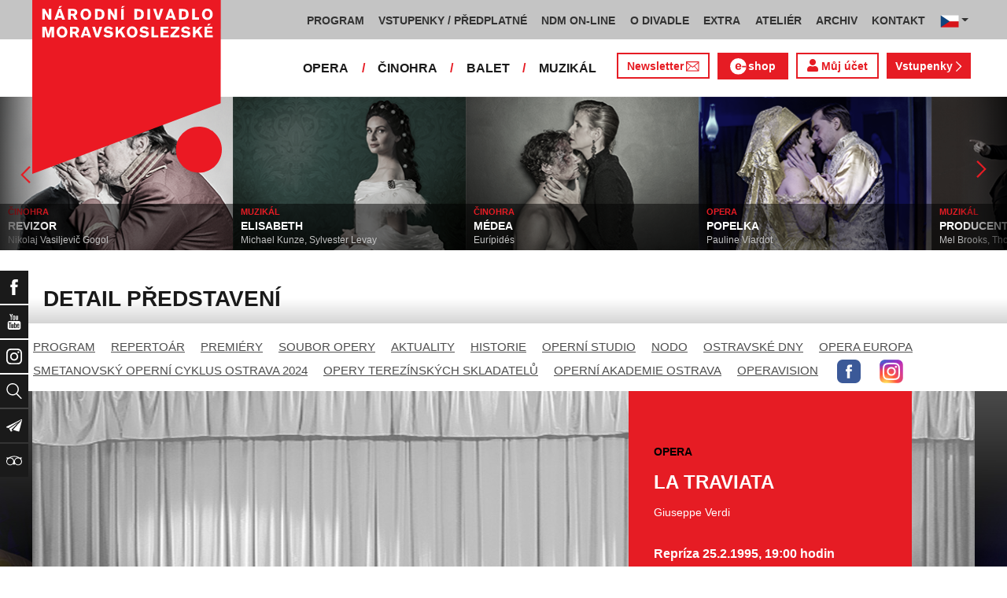

--- FILE ---
content_type: text/html; charset=UTF-8
request_url: https://www.ndm.cz/cz/opera/predstaveni/771-la-traviata/1995-02-25/31822/team
body_size: 14600
content:
<!DOCTYPE html>
<html lang="cs">
    <head>
        <meta charset="utf-8">
        <meta name="viewport" content="width=device-width, initial-scale=1, shrink-to-fit=no">
        <meta name="author" content="SE-MO Data s.r.o." />
        <meta name="description" content="Autor: , Inscenace: LA TRAVIATA, Typ představení: Repríza, Datum: 25.2.1995,Soubor: Opera" />
        <meta name="keywords" content=",LA TRAVIATA,Repríza,25.2.1995" />
        
        <title>LA TRAVIATA - Repríza 25.2.1995 | Opera | Národní divadlo moravskoslezské</title>
        
        <link rel="icon" type="image/png" href="/favicon.png">
        
        
		<!-- Bootstrap core CSS -->
        <link href="/css/ndm.css?ver=4.25" rel="stylesheet" type="text/css">
        <link href="/css/ndm_r.css?ver=4.22" rel="stylesheet" type="text/css">
        <link rel="stylesheet" href="https://use.fontawesome.com/releases/v5.8.1/css/all.css" integrity="sha384-50oBUHEmvpQ+1lW4y57PTFmhCaXp0ML5d60M1M7uH2+nqUivzIebhndOJK28anvf" crossorigin="anonymous">
        
        <!-- jQuery UI CSS -->
        <link rel="stylesheet" href="/css/jquery-ui.css">

        <!-- Bootstrap core JavaScript -->
        <script src="/jquery/jquery.min.js"></script>

        <script src="/js/owl.carousel.js"></script>

        <script src="/js/bootstrap.bundle.min.js"></script>

        <script src="/js/jquery.jcarousellite.js"></script>

        <script src="/js/jquery-ui.js"></script>

        <script src="/js/main.js"></script>

        <script src="/js/lightbox.js"></script>

        <script src="/js/header.js?ver=1"></script>

        <script src="/js/tab-switcher.js?ver=1.1"></script>
        
		<script type="text/javascript">
			//defaultni nastaveni
            //var calMonthLink = "/cz/opera/program/dalsi-mesic/";
            var calLanguage = "cs";
            var calActYear = "2026";
            var calActMonth = "01";
            var calDaysActive = {};
        </script> 
        
		<script id='cookies-spravne' src='https://cookies-spravne.cz/static/cc?key=SQRzg5rN7jk74aw5dnsx&lang=cs' async defer></script>

    </head>
    
    <body>
						<div class="social-links d-flex">
            <div class="social-links-col">
                <div class="social-links-item">
                    <a href="https://www.facebook.com/narodnidivadlomoravskoslezske" target="_blank" title="Facebook" class="social-links-facebook">
                        <span>Facebook</span>
                        <img src="/icon/f_facebook-white.svg" alt="Facebook">
                    </a>
                </div>
                <div class="social-links-item">
                    <a href="https://www.youtube.com/user/NDMOSTRAVA1/videos" target="_blank" title="YouTube" class="social-links-youtube">
                        <span>YouTube</span>
                        <img src="/icon/youtube-white.svg" alt="YouTube">
                    </a>
                </div>
                                <div class="social-links-item">
                    <a href="https://www.instagram.com/ndm.ostrava/" class="social-links-instagram">
                        <span>Instagram</span>
                        <img src="/icon/instagram-white.svg" alt="Instagram">
                    </a>
                </div>
                                <div class="social-links-item">
                    <a href="/cz/vyhledavani/" class="social-links-search" title="Vyhledat">
                        <span>Vyhledat</span>
                        <img src="/icon/lupa-white.svg" alt="Hledat">
                    </a>
                </div>
		                        				<div class="social-links-item">
                    <a href="https://account-content.smartemailing.cz/landing-page/?pid=11ED69C7FA76F3FC84EFAC1F6BC402AA&uid=aa4cc6b2-92c9-11eb-8ce2-ac1f6bc402ad&preview=1" title="Newsletter" class="social-links-share" target="_blank">
                        <span>Newsletter</span>
                        <img src="/icon/vlastovka-white.svg" alt="Newsletter">
                    </a>
                </div>		        
		        		        
                                <div class="social-links-item">
                    <a href="http://www.tripadvisor.cz/Attraction_Review-g274719-d1792295-Reviews-Antonin_Dvorak_Theater-Ostrava_Moravian_Silesian_Region_Moravia.html" class="social-links-tripadvisor">
                        <span>TripAdvisor</span>
                        <img src="/icon/tripadvisor-white.svg" target="_blank" title="TripAdvisor" alt="TripAdvisor">
                    </a>
                </div>
                            </div>
        </div>

        <div class="d-block d-sm-none">
            <!-- Mobile Navigation -->
            <nav class="navbar navbar-expand-sm navbar-light header-navbar-mobile">
                <div class="container">
                    <a class="navbar-brand" href="/cz/">
                        <img src="/icon/logo_cz.svg" alt="NÁRODNÍ DIVADLO MORAVSKOSLEZSKÉ" class="header-logo">
                    </a>
                     <a class="navbar-brand" href="/cz/">
                        <img src="/icon/logo_cz.svg" alt="NÁRODNÍ DIVADLO MORAVSKOSLEZSKÉ" class="header-logo">
                    </a>
                    <button class="toggler navbar-toggler" type="button" data-target="#navbarMobileToggler" aria-controls="navbarMobileToggler" aria-expanded="false" aria-label="Toggle navigation">
                        Menu
                        <img src="/icon/mobile-menu-default.png" alt="" class="toggler-icon toggler-icon-default active">
                        <img src="/icon/mobile-menu-active.png" alt="" class="toggler-icon toggler-icon-active">
                    </button>
                    <button class="toggler navbar-lang-toggler" type="button" data-target="#navbarMobileLangToggler" aria-controls="navbarMobileLangToggler" aria-expanded="false" aria-label="Toggle navigation">
                        <img src="/icon/flag-cs.png" alt="CZ">
                        <img src="/icon/mobile-menu-lang-default.png" alt="" class="toggler-icon toggler-icon-default active">
                        <img src="/icon/mobile-menu-lang-active.png" alt="" class="toggler-icon toggler-icon-active">
                    </button>
                    <div class="collapse navbar-collapse header-navbar-flex" id="navbarMobileToggler">
                        
						

		<ul class="navbar-nav ml-auto header-navbar-first">
			<li class="nav-item disabled">Menu</li>
	
					<li class="nav-item dropdown" id="navbar97Dropdown-mobile">
				<a href="/cz/program/aktualni-mesic/" title="PROGRAM"  class="nav-link" role="button" data-toggle="dropdown" aria-haspopup="true" aria-expanded="false">PROGRAM</a>
							<ul class="dropdown-menu" aria-labelledby="navbar97Dropdown-mobile">
						
					<li class="dropdown-item" id="">
				<a href="/cz/program/aktualni-mesic/" title="AKTUÁLNÍ PROGRAM"  >AKTUÁLNÍ PROGRAM</a></li>
					<li class="dropdown-item" id="">
				<a href="/cz/premiery/2025-2026/" title="PREMIÉRY 2025/2026"  >PREMIÉRY 2025/2026</a></li>
					<li class="dropdown-item" id="">
				<a href="/cz/repertoar/2025-2026/" title="REPERTOÁR 2025/2026"  >REPERTOÁR 2025/2026</a></li>
					<li class="dropdown-item" id="">
				<a href="/cz/program-extra/aktualni-mesic/" title="PROGRAM EXTRA AKCÍ"  >PROGRAM EXTRA AKCÍ</a></li>
					<li class="dropdown-item" id="">
				<a href="/cz/program-atelier/aktualni-mesic/" title="PROGRAM AKCÍ ATELIÉRU"  >PROGRAM AKCÍ ATELIÉRU</a></li>
					<li class="dropdown-item" id="">
				<a href="/cz/vystavy/" title="PROGRAM VÝSTAV"  >PROGRAM VÝSTAV</a></li></ul></li>
					<li class="nav-item dropdown" id="navbar31Dropdown-mobile">
				<a href="https://www.ndm.cz/cz/program/aktualni-mesic/" title="VSTUPENKY / PŘEDPLATNÉ"  class="nav-link" role="button" data-toggle="dropdown" aria-haspopup="true" aria-expanded="false">VSTUPENKY / PŘEDPLATNÉ</a>
							<ul class="dropdown-menu" aria-labelledby="navbar31Dropdown-mobile">
						
					<li class="dropdown-item" id="">
				<a href="https://www.ndm.cz/cz/program/aktualni-mesic/" title="VSTUPENKY"  >VSTUPENKY</a></li>
					<li class="dropdown-item" id="">
				<a href="/cz/stranka/1123-predplatne-2025-2026.html" title="PŘEDPLATNÉ 2025/2026"  >PŘEDPLATNÉ 2025/2026</a></li>
					<li class="dropdown-item" id="">
				<a href="/cz/stranka/1158-abend-2026.html" title="Předplatné ABEND"  >Předplatné ABEND</a></li>
					<li class="dropdown-item" id="">
				<a href="/cz/stranka/642-darkove-vouchery-online.html" title="DÁRKOVÝ VOUCHER"  >DÁRKOVÝ VOUCHER</a></li>
					<li class="dropdown-item" id="">
				<a href="/cz/stranka/888-moje-karta-ndm.html" title="MOJE KARTA NDM"  >MOJE KARTA NDM</a></li>
					<li class="dropdown-item" id="">
				<a href="/cz/stranka/811-moje-abo.html" title="MOJE ABO"  >MOJE ABO</a></li>
					<li class="dropdown-item" id="">
				<a href="/cz/stranka/1000-obchodni-informace-kontakty.html" title="OBCHODNÍ INFORMACE / KONTAKTY"  >OBCHODNÍ INFORMACE / KONTAKTY</a></li></ul></li>
					<li class="nav-item dropdown" id="navbar754Dropdown-mobile">
				<a href="https://podcast.ndm.cz/" title="NDM ON-LINE" target="_blank" class="nav-link" role="button" data-toggle="dropdown" aria-haspopup="true" aria-expanded="false">NDM ON-LINE</a>
							<ul class="dropdown-menu" aria-labelledby="navbar754Dropdown-mobile">
						
					<li class="dropdown-item" id="">
				<a href="https://podcast.ndm.cz/" title="Podcasty NDM"  >Podcasty NDM</a></li>
					<li class="dropdown-item" id="">
				<a href="/cz/kategorie/18-aktuality/" title="Tiskoviny NDM / Aktuality"  >Tiskoviny NDM / Aktuality</a></li>
					<li class="dropdown-item" id="">
				<a href="/cz/stranka/1061-virtualni-galerie.html" title="Virtuální galerie"  >Virtuální galerie</a></li></ul></li>
					<li class="nav-item dropdown" id="navbar158Dropdown-mobile">
				<a href="/cz/stranka/20-narodni-divadlo-moravskoslezske.html" title="O DIVADLE"  class="nav-link" role="button" data-toggle="dropdown" aria-haspopup="true" aria-expanded="false">O DIVADLE</a>
							<ul class="dropdown-menu" aria-labelledby="navbar158Dropdown-mobile">
						
					<li class="dropdown-item dropdown" id="navbar703Dropdown-mobile">
				<a href="/cz/kategorie/24-tiskove-zpravy/" title="PRESS / tiskové zprávy"   role="button" data-toggle="dropdown" aria-haspopup="true" aria-expanded="false">PRESS / tiskové zprávy</a></li>
					<li class="dropdown-item" id="">
				<a href="/cz/stranka/1145-rekonstrukce-dad.html" title="Rekonstrukce DAD"  >Rekonstrukce DAD</a></li>
					<li class="dropdown-item" id="">
				<a href="/cz/kategorie/15-konkurzy-a-volna-mista/" title="Konkurzy / VŘ"  >Konkurzy / VŘ</a></li>
					<li class="dropdown-item" id="">
				<a href="/cz/stranka/20-narodni-divadlo-moravskoslezske.html" title="Divadla / prostory"  >Divadla / prostory</a></li>
					<li class="dropdown-item" id="">
				<a href="/cz/stranka/1106-exkurze-a-prohlidky.html" title="Exkurze / prohlídky"  >Exkurze / prohlídky</a></li>
					<li class="dropdown-item" id="">
				<a href="/cz/stranka/35-partneri-a-mecenasi-ndm.html" title="Partneři a mecenáši NDM"  >Partneři a mecenáši NDM</a></li>
					<li class="dropdown-item" id="">
				<a href="/cz/stranka/848-pro-zamestnance.html" title="Pro zaměstnance"  >Pro zaměstnance</a></li>
					<li class="dropdown-item" id="">
				<a href="/cz/stranka/676-oznameni.html" title="Oznámení"  >Oznámení</a></li></ul></li>
					<li class="nav-item dropdown" id="navbar283Dropdown-mobile">
				<a href="/cz/stranka/1005-ndm-extra-o-nas.html" title="EXTRA"  class="nav-link" role="button" data-toggle="dropdown" aria-haspopup="true" aria-expanded="false">EXTRA</a>
							<ul class="dropdown-menu" aria-labelledby="navbar283Dropdown-mobile">
						
					<li class="dropdown-item" id="">
				<a href="/cz/stranka/1005-ndm-extra-o-nas.html" title="O nás"  >O nás</a></li>
					<li class="dropdown-item" id="">
				<a href="/cz/repertoar-extra/2025-2026/" title="Akce, besedy, přednášky"  >Akce, besedy, přednášky</a></li>
					<li class="dropdown-item" id="">
				<a href="/cz/program-extra/aktualni-mesic/" title="Program EXTRA akcí"  >Program EXTRA akcí</a></li>
					<li class="dropdown-item" id="">
				<a href="/cz/stranka/932-cyklus-komornich-koncertu.html" title="Cyklus komorních koncertů"  >Cyklus komorních koncertů</a></li>
					<li class="dropdown-item" id="">
				<a href="/cz/stranka/881-vystavy.html" title="Výstavy"  >Výstavy</a></li>
					<li class="dropdown-item" id="">
				<a href="/cz/stranka/418-mecenassky-klub-ndm.html" title="Mecenášský klub"  >Mecenášský klub</a></li>
					<li class="dropdown-item" id="">
				<a href="/cz/stranka/151-dobrovolnictvi.html" title="Dobrovolnictví"  >Dobrovolnictví</a></li>
					<li class="dropdown-item" id="">
				<a href="/cz/stranka/1113-klub-mlady-divak.html" title="Klub Mladý divák"  >Klub Mladý divák</a></li>
					<li class="dropdown-item" id="">
				<a href="/cz/stranka/1124-edukacni-program-edu-v-ndm.html" title="EDU"  >EDU</a></li></ul></li>
					<li class="nav-item dropdown" id="navbar242Dropdown-mobile">
				<a href="/cz/stranka/118-o-nas.html" title="ATELIÉR"  class="nav-link" role="button" data-toggle="dropdown" aria-haspopup="true" aria-expanded="false">ATELIÉR</a>
							<ul class="dropdown-menu" aria-labelledby="navbar242Dropdown-mobile">
						
					<li class="dropdown-item" id="">
				<a href="/cz/stranka/118-o-nas.html" title="O nás"  >O nás</a></li>
					<li class="dropdown-item" id="">
				<a href="/cz/repertoar-atelier/2025-2026/" title="Představení, akce, workshopy"  >Představení, akce, workshopy</a></li>
					<li class="dropdown-item" id="">
				<a href="/cz/program-atelier/aktualni-mesic/" title="Program akcí ATELIÉRU"  >Program akcí ATELIÉRU</a></li>
					<li class="dropdown-item" id="">
				<a href="https://www.ndm.cz/cz/extra-akce-atelier/inscenace/6685-vylet/" title="Pro mateřinky"  >Pro mateřinky</a></li>
					<li class="dropdown-item" id="">
				<a href="/cz/stranka/938-pro-skoly.html" title="Pro školy"  >Pro školy</a></li>
					<li class="dropdown-item" id="">
				<a href="/cz/stranka/927-pro-nactilete.html" title="Pro náctileté"  >Pro náctileté</a></li>
					<li class="dropdown-item" id="">
				<a href="/cz/stranka/924-pro-seniory.html" title="Pro seniory"  >Pro seniory</a></li>
					<li class="dropdown-item" id="">
				<a href="https://www.ndm.cz/cz/extra-akce-atelier/inscenace/6139-poeticka-kavarna/" title="Poetická kavárna" target="_blank" >Poetická kavárna</a></li>
					<li class="dropdown-item" id="">
				<a href="/cz/stranka/1143-perfolab.html" title="Perfolab"  >Perfolab</a></li></ul></li>
					<li class="nav-item dropdown" id="navbar553Dropdown-mobile">
				<a href="http://www.ndm.cz/cz/archiv" title="ARCHIV"  class="nav-link" role="button" data-toggle="dropdown" aria-haspopup="true" aria-expanded="false">ARCHIV</a>
							<ul class="dropdown-menu" aria-labelledby="navbar553Dropdown-mobile">
						
					<li class="dropdown-item" id="">
				<a href="/cz/stranka/409-o-archivu.html" title="O archivu"  >O archivu</a></li>
					<li class="dropdown-item" id="">
				<a href="/cz/archiv" title="Archiv ON-LINE"  >Archiv ON-LINE</a></li>
					<li class="dropdown-item" id="">
				<a href="/cz/stranka/410-ostravsky-divadelni-archiv.html" title="Ostravský divadelní archiv"  >Ostravský divadelní archiv</a></li>
					<li class="dropdown-item" id="">
				<a href="/cz/stranka/161-historie-narodniho-divadla-moravskoslezskeho-v-datech.html" title="Historie NDM"  >Historie NDM</a></li>
					<li class="dropdown-item" id="">
				<a href="/cz/stranka/1112-inspirativni-pamet-divadla.html" title="Inspirativní paměť divadla" target="_blank" >Inspirativní paměť divadla</a></li></ul></li>
					<li class="nav-item dropdown" id="navbar40Dropdown-mobile">
				<a href="/cz/stranka/14-kontakt.html" title="KONTAKT"  class="nav-link" role="button" data-toggle="dropdown" aria-haspopup="true" aria-expanded="false">KONTAKT</a>
							<ul class="dropdown-menu" aria-labelledby="navbar40Dropdown-mobile">
						
					<li class="dropdown-item" id="">
				<a href="/cz/stranka/1000-obchodni-informace-kontakty.html" title="Vstupenky / předplatné"  >Vstupenky / předplatné</a></li>
					<li class="dropdown-item" id="">
				<a href="/cz/stranka/921-vedeni-divadla.html" title="Vedení divadla"  >Vedení divadla</a></li>
					<li class="dropdown-item" id="">
				<a href="/cz/opera/" title="Opera"  >Opera</a></li>
					<li class="dropdown-item" id="">
				<a href="/cz/cinohra/" title="Činohra"  >Činohra</a></li>
					<li class="dropdown-item" id="">
				<a href="/cz/balet/" title="Balet"  >Balet</a></li>
					<li class="dropdown-item" id="">
				<a href="/cz/opereta-muzikal/" title="Muzikál"  >Muzikál</a></li>
					<li class="dropdown-item" id="">
				<a href="/cz/stranka/785-pronajem.html" title="Pronájem"  >Pronájem</a></li>
					<li class="dropdown-item" id="">
				<a href="/cz/stranka/775-kavarna-narodni-dum-bar-ve-dvanactce.html" title="Kavárna Národní dům / bar Ve „12“"  >Kavárna Národní dům / bar Ve „12“</a></li></ul></li></ul>        


                        <ul class="navbar-nav ml-auto header-navbar-second">
                            <li class="nav-item disabled">Soubory</li>
                            <li class="nav-item">
                                <a href="/cz/opera/" title="OPERA"  class="nav-link">OPERA</a>                            </li>
                            <li class="nav-item">
                                <a href="/cz/cinohra/" title="ČINOHRA"  class="nav-link">ČINOHRA</a>                            </li>
                            <li class="nav-item">
                                <a href="/cz/balet/" title="BALET"  class="nav-link">BALET</a>                            </li>
                            <li class="nav-item">
                                <a href="/cz/opereta-muzikal/" title="MUZIKÁL"  class="nav-link">MUZIKÁL</a>                            </li>
                            <li class="nav-item header-newsletter-new">
                                <a href="https://account-content.smartemailing.cz/landing-page/?pid=11ED69C7FA76F3FC84EFAC1F6BC402AA&uid=aa4cc6b2-92c9-11eb-8ce2-ac1f6bc402ad&preview=1" title="Newsletter" target="_blank" class="nav-link">
                                    <img src="/icon/obalka_barva_E61C24.svg" alt="" class="default"><img src="/icon/obalka_barva_AA0E21.svg" alt="" class="hover"><img src="/icon/obalka_barva_AA0E21.svg" alt="" class="active"><p>Newsletter</p>
                                </a>
                            </li>
                            <li class="nav-item header-tickets">
                            	<a href="https://prodej.ndm.cz/ndm/General/MyAccount?mrsid=114" title="Můj účet" target="_blank" class="nav-link"><i class="fa fa-user" aria-hidden="true"></i> Můj účet</a>
                            </li>
                                                        <li class="nav-item header-eshop">
                            	<a href="https://eshop.ndm.cz" title="E-shop" target="_blank" class="nav-link">
                            		<img src="/icon/e_eshop_E61C24.svg" alt="e-" class="default"><img src="/icon/e_eshop_AA0E21.svg" alt="e-" class="hover"><img src="/icon/e_eshop_AA0E21.svg" alt="e-" class="active"><p>shop</p>
                            	</a>
                            </li>
                                                        <li class="nav-item header-tickets">
                                <a href="/cz/program/" title="Vstupenky " target="_blank" class="nav-link">Vstupenky <img src="/icon/sipka_vpravo_bila.svg" alt="chevron-right"></a>                            </li>

                        </ul>
                    </div>
                    <div class="collapse navbar-collapse header-navbar-lang-flex" id="navbarMobileLangToggler">
                        <ul class="navbar-nav header-navbar-first">
                            <li class="nav-item">
                                <a class="nav-link" href="/cz/language/change-language/lang-abbrv/en/" title="EN"><img src="/icon/flag-gb.png" alt="EN"></a>
                            </li>
                        </ul>
                    </div>
                </div>
            </nav>
        </div>

        <div class="navbar-sticky-top d-none d-sm-block">
            <!-- Navigation -->
            <nav class="navbar navbar-expand-sm navbar-light header-navbar-main">
                <div class="container">
                    <a class="navbar-brand" href="/cz/">
                        <img src="/icon/logo_cz.svg" alt="NÁRODNÍ DIVADLO MORAVSKOSLEZSKÉ" class="header-logo">
                    </a>
                    

    <div class="collapse navbar-collapse">
    <ul class="navbar-nav ml-auto">
					<li class="nav-item dropdown toggler" id="navbar97Dropdown">
				<a href="/cz/program/aktualni-mesic/" title="PROGRAM"  class="nav-link" role="button" data-target=".dropdown-menu" aria-haspopup="true" aria-expanded="false">PROGRAM</a>
							<ul class="dropdown-menu" aria-labelledby="navbar97Dropdown">
						
					<li class="dropdown-item" id="">
				<a href="/cz/program/aktualni-mesic/" title="AKTUÁLNÍ PROGRAM"  >AKTUÁLNÍ PROGRAM</a></li>
					<li class="dropdown-item" id="">
				<a href="/cz/premiery/2025-2026/" title="PREMIÉRY 2025/2026"  >PREMIÉRY 2025/2026</a></li>
					<li class="dropdown-item" id="">
				<a href="/cz/repertoar/2025-2026/" title="REPERTOÁR 2025/2026"  >REPERTOÁR 2025/2026</a></li>
					<li class="dropdown-item" id="">
				<a href="/cz/program-extra/aktualni-mesic/" title="PROGRAM EXTRA AKCÍ"  >PROGRAM EXTRA AKCÍ</a></li>
					<li class="dropdown-item" id="">
				<a href="/cz/program-atelier/aktualni-mesic/" title="PROGRAM AKCÍ ATELIÉRU"  >PROGRAM AKCÍ ATELIÉRU</a></li>
					<li class="dropdown-item" id="">
				<a href="/cz/vystavy/" title="PROGRAM VÝSTAV"  >PROGRAM VÝSTAV</a></li></ul></li>
					<li class="nav-item dropdown toggler" id="navbar31Dropdown">
				<a href="https://www.ndm.cz/cz/program/aktualni-mesic/" title="VSTUPENKY / PŘEDPLATNÉ"  class="nav-link" role="button" data-target=".dropdown-menu" aria-haspopup="true" aria-expanded="false">VSTUPENKY / PŘEDPLATNÉ</a>
							<ul class="dropdown-menu" aria-labelledby="navbar31Dropdown">
						
					<li class="dropdown-item" id="">
				<a href="https://www.ndm.cz/cz/program/aktualni-mesic/" title="VSTUPENKY"  >VSTUPENKY</a></li>
					<li class="dropdown-item" id="">
				<a href="/cz/stranka/1123-predplatne-2025-2026.html" title="PŘEDPLATNÉ 2025/2026"  >PŘEDPLATNÉ 2025/2026</a></li>
					<li class="dropdown-item" id="">
				<a href="/cz/stranka/1158-abend-2026.html" title="Předplatné ABEND"  >Předplatné ABEND</a></li>
					<li class="dropdown-item" id="">
				<a href="/cz/stranka/642-darkove-vouchery-online.html" title="DÁRKOVÝ VOUCHER"  >DÁRKOVÝ VOUCHER</a></li>
					<li class="dropdown-item" id="">
				<a href="/cz/stranka/888-moje-karta-ndm.html" title="MOJE KARTA NDM"  >MOJE KARTA NDM</a></li>
					<li class="dropdown-item" id="">
				<a href="/cz/stranka/811-moje-abo.html" title="MOJE ABO"  >MOJE ABO</a></li>
					<li class="dropdown-item" id="">
				<a href="/cz/stranka/1000-obchodni-informace-kontakty.html" title="OBCHODNÍ INFORMACE / KONTAKTY"  >OBCHODNÍ INFORMACE / KONTAKTY</a></li></ul></li>
					<li class="nav-item dropdown toggler" id="navbar754Dropdown">
				<a href="https://podcast.ndm.cz/" title="NDM ON-LINE" target="_blank" class="nav-link" role="button" data-target=".dropdown-menu" aria-haspopup="true" aria-expanded="false">NDM ON-LINE</a>
							<ul class="dropdown-menu" aria-labelledby="navbar754Dropdown">
						
					<li class="dropdown-item" id="">
				<a href="https://podcast.ndm.cz/" title="Podcasty NDM"  >Podcasty NDM</a></li>
					<li class="dropdown-item" id="">
				<a href="/cz/kategorie/18-aktuality/" title="Tiskoviny NDM / Aktuality"  >Tiskoviny NDM / Aktuality</a></li>
					<li class="dropdown-item" id="">
				<a href="/cz/stranka/1061-virtualni-galerie.html" title="Virtuální galerie"  >Virtuální galerie</a></li></ul></li>
					<li class="nav-item dropdown toggler d-none d-lg-block" id="navbar158Dropdown">
				<a href="/cz/stranka/20-narodni-divadlo-moravskoslezske.html" title="O DIVADLE"  class="nav-link" role="button" data-target=".dropdown-menu" aria-haspopup="true" aria-expanded="false">O DIVADLE</a>
							<ul class="dropdown-menu" aria-labelledby="navbar158Dropdown">
						
					<li class="dropdown-item dropdown toggler" id="navbar703Dropdown">
				<a href="/cz/kategorie/24-tiskove-zpravy/" title="PRESS / tiskové zprávy"   role="button" data-target=".dropdown-menu" aria-haspopup="true" aria-expanded="false">PRESS / tiskové zprávy</a></li>
					<li class="dropdown-item" id="">
				<a href="/cz/stranka/1145-rekonstrukce-dad.html" title="Rekonstrukce DAD"  >Rekonstrukce DAD</a></li>
					<li class="dropdown-item" id="">
				<a href="/cz/kategorie/15-konkurzy-a-volna-mista/" title="Konkurzy / VŘ"  >Konkurzy / VŘ</a></li>
					<li class="dropdown-item" id="">
				<a href="/cz/stranka/20-narodni-divadlo-moravskoslezske.html" title="Divadla / prostory"  >Divadla / prostory</a></li>
					<li class="dropdown-item" id="">
				<a href="/cz/stranka/1106-exkurze-a-prohlidky.html" title="Exkurze / prohlídky"  >Exkurze / prohlídky</a></li>
					<li class="dropdown-item" id="">
				<a href="/cz/stranka/35-partneri-a-mecenasi-ndm.html" title="Partneři a mecenáši NDM"  >Partneři a mecenáši NDM</a></li>
					<li class="dropdown-item" id="">
				<a href="/cz/stranka/848-pro-zamestnance.html" title="Pro zaměstnance"  >Pro zaměstnance</a></li>
					<li class="dropdown-item" id="">
				<a href="/cz/stranka/676-oznameni.html" title="Oznámení"  >Oznámení</a></li></ul></li>
					<li class="nav-item dropdown toggler d-none d-lg-block" id="navbar283Dropdown">
				<a href="/cz/stranka/1005-ndm-extra-o-nas.html" title="EXTRA"  class="nav-link" role="button" data-target=".dropdown-menu" aria-haspopup="true" aria-expanded="false">EXTRA</a>
							<ul class="dropdown-menu" aria-labelledby="navbar283Dropdown">
						
					<li class="dropdown-item" id="">
				<a href="/cz/stranka/1005-ndm-extra-o-nas.html" title="O nás"  >O nás</a></li>
					<li class="dropdown-item" id="">
				<a href="/cz/repertoar-extra/2025-2026/" title="Akce, besedy, přednášky"  >Akce, besedy, přednášky</a></li>
					<li class="dropdown-item" id="">
				<a href="/cz/program-extra/aktualni-mesic/" title="Program EXTRA akcí"  >Program EXTRA akcí</a></li>
					<li class="dropdown-item" id="">
				<a href="/cz/stranka/932-cyklus-komornich-koncertu.html" title="Cyklus komorních koncertů"  >Cyklus komorních koncertů</a></li>
					<li class="dropdown-item" id="">
				<a href="/cz/stranka/881-vystavy.html" title="Výstavy"  >Výstavy</a></li>
					<li class="dropdown-item" id="">
				<a href="/cz/stranka/418-mecenassky-klub-ndm.html" title="Mecenášský klub"  >Mecenášský klub</a></li>
					<li class="dropdown-item" id="">
				<a href="/cz/stranka/151-dobrovolnictvi.html" title="Dobrovolnictví"  >Dobrovolnictví</a></li>
					<li class="dropdown-item" id="">
				<a href="/cz/stranka/1113-klub-mlady-divak.html" title="Klub Mladý divák"  >Klub Mladý divák</a></li>
					<li class="dropdown-item" id="">
				<a href="/cz/stranka/1124-edukacni-program-edu-v-ndm.html" title="EDU"  >EDU</a></li></ul></li>
					<li class="nav-item dropdown toggler d-none d-xl-block" id="navbar242Dropdown">
				<a href="/cz/stranka/118-o-nas.html" title="ATELIÉR"  class="nav-link" role="button" data-target=".dropdown-menu" aria-haspopup="true" aria-expanded="false">ATELIÉR</a>
							<ul class="dropdown-menu" aria-labelledby="navbar242Dropdown">
						
					<li class="dropdown-item" id="">
				<a href="/cz/stranka/118-o-nas.html" title="O nás"  >O nás</a></li>
					<li class="dropdown-item" id="">
				<a href="/cz/repertoar-atelier/2025-2026/" title="Představení, akce, workshopy"  >Představení, akce, workshopy</a></li>
					<li class="dropdown-item" id="">
				<a href="/cz/program-atelier/aktualni-mesic/" title="Program akcí ATELIÉRU"  >Program akcí ATELIÉRU</a></li>
					<li class="dropdown-item" id="">
				<a href="https://www.ndm.cz/cz/extra-akce-atelier/inscenace/6685-vylet/" title="Pro mateřinky"  >Pro mateřinky</a></li>
					<li class="dropdown-item" id="">
				<a href="/cz/stranka/938-pro-skoly.html" title="Pro školy"  >Pro školy</a></li>
					<li class="dropdown-item" id="">
				<a href="/cz/stranka/927-pro-nactilete.html" title="Pro náctileté"  >Pro náctileté</a></li>
					<li class="dropdown-item" id="">
				<a href="/cz/stranka/924-pro-seniory.html" title="Pro seniory"  >Pro seniory</a></li>
					<li class="dropdown-item" id="">
				<a href="https://www.ndm.cz/cz/extra-akce-atelier/inscenace/6139-poeticka-kavarna/" title="Poetická kavárna" target="_blank" >Poetická kavárna</a></li>
					<li class="dropdown-item" id="">
				<a href="/cz/stranka/1143-perfolab.html" title="Perfolab"  >Perfolab</a></li></ul></li>
					<li class="nav-item dropdown toggler d-none d-xl-block" id="navbar553Dropdown">
				<a href="http://www.ndm.cz/cz/archiv" title="ARCHIV"  class="nav-link" role="button" data-target=".dropdown-menu" aria-haspopup="true" aria-expanded="false">ARCHIV</a>
							<ul class="dropdown-menu" aria-labelledby="navbar553Dropdown">
						
					<li class="dropdown-item" id="">
				<a href="/cz/stranka/409-o-archivu.html" title="O archivu"  >O archivu</a></li>
					<li class="dropdown-item" id="">
				<a href="/cz/archiv" title="Archiv ON-LINE"  >Archiv ON-LINE</a></li>
					<li class="dropdown-item" id="">
				<a href="/cz/stranka/410-ostravsky-divadelni-archiv.html" title="Ostravský divadelní archiv"  >Ostravský divadelní archiv</a></li>
					<li class="dropdown-item" id="">
				<a href="/cz/stranka/161-historie-narodniho-divadla-moravskoslezskeho-v-datech.html" title="Historie NDM"  >Historie NDM</a></li>
					<li class="dropdown-item" id="">
				<a href="/cz/stranka/1112-inspirativni-pamet-divadla.html" title="Inspirativní paměť divadla" target="_blank" >Inspirativní paměť divadla</a></li></ul></li>
					<li class="nav-item dropdown toggler d-none d-xl-block" id="navbar40Dropdown">
				<a href="/cz/stranka/14-kontakt.html" title="KONTAKT"  class="nav-link" role="button" data-target=".dropdown-menu" aria-haspopup="true" aria-expanded="false">KONTAKT</a>
							<ul class="dropdown-menu" aria-labelledby="navbar40Dropdown">
						
					<li class="dropdown-item" id="">
				<a href="/cz/stranka/1000-obchodni-informace-kontakty.html" title="Vstupenky / předplatné"  >Vstupenky / předplatné</a></li>
					<li class="dropdown-item" id="">
				<a href="/cz/stranka/921-vedeni-divadla.html" title="Vedení divadla"  >Vedení divadla</a></li>
					<li class="dropdown-item" id="">
				<a href="/cz/opera/" title="Opera"  >Opera</a></li>
					<li class="dropdown-item" id="">
				<a href="/cz/cinohra/" title="Činohra"  >Činohra</a></li>
					<li class="dropdown-item" id="">
				<a href="/cz/balet/" title="Balet"  >Balet</a></li>
					<li class="dropdown-item" id="">
				<a href="/cz/opereta-muzikal/" title="Muzikál"  >Muzikál</a></li>
					<li class="dropdown-item" id="">
				<a href="/cz/stranka/785-pronajem.html" title="Pronájem"  >Pronájem</a></li>
					<li class="dropdown-item" id="">
				<a href="/cz/stranka/775-kavarna-narodni-dum-bar-ve-dvanactce.html" title="Kavárna Národní dům / bar Ve „12“"  >Kavárna Národní dům / bar Ve „12“</a></li></ul></li>
                            <li class="nav-item dropdown toggler d-xl-none" id="navbarMoreDropdown">
                                <a class="nav-link" href="#" role="button" aria-haspopup="true" aria-expanded="false">
                                    Další
                                </a>
                                <ul class="dropdown-menu dropdown-menu-right" aria-labelledby="navbarMoreDropdown">
                                    
	                		<li class="dropdown-item d-md-block d-lg-none  dropdown toggler" id="navbarMore158Dropdown">
	                			<a href="/cz/stranka/20-narodni-divadlo-moravskoslezske.html" title="O DIVADLE"   role="button" data-target=".dropdown-menu" aria-haspopup="true" aria-expanded="false">O DIVADLE</a>
	                	
                                 
                <ul class="dropdown-menu" aria-labelledby="navbarMore158Dropdown">
            
                        <li class="dropdown-item">
                            <a href="/cz/kategorie/24-tiskove-zpravy/" title="PRESS / tiskové zprávy"  >PRESS / tiskové zprávy</a>
                        </li>
                
                        <li class="dropdown-item">
                            <a href="/cz/stranka/1145-rekonstrukce-dad.html" title="Rekonstrukce DAD"  >Rekonstrukce DAD</a>
                        </li>
                
                        <li class="dropdown-item">
                            <a href="/cz/kategorie/15-konkurzy-a-volna-mista/" title="Konkurzy / VŘ"  >Konkurzy / VŘ</a>
                        </li>
                
                        <li class="dropdown-item">
                            <a href="/cz/stranka/20-narodni-divadlo-moravskoslezske.html" title="Divadla / prostory"  >Divadla / prostory</a>
                        </li>
                
                        <li class="dropdown-item">
                            <a href="/cz/stranka/1106-exkurze-a-prohlidky.html" title="Exkurze / prohlídky"  >Exkurze / prohlídky</a>
                        </li>
                
                        <li class="dropdown-item">
                            <a href="/cz/stranka/35-partneri-a-mecenasi-ndm.html" title="Partneři a mecenáši NDM"  >Partneři a mecenáši NDM</a>
                        </li>
                
                        <li class="dropdown-item">
                            <a href="/cz/stranka/848-pro-zamestnance.html" title="Pro zaměstnance"  >Pro zaměstnance</a>
                        </li>
                
                        <li class="dropdown-item">
                            <a href="/cz/stranka/676-oznameni.html" title="Oznámení"  >Oznámení</a>
                        </li>
                
                </ul>
            
                            
                	    </li>
                	    
	                		<li class="dropdown-item d-md-block d-lg-none  dropdown toggler" id="navbarMore283Dropdown">
	                			<a href="/cz/stranka/1005-ndm-extra-o-nas.html" title="EXTRA"   role="button" data-target=".dropdown-menu" aria-haspopup="true" aria-expanded="false">EXTRA</a>
	                	
                                 
                <ul class="dropdown-menu" aria-labelledby="navbarMore283Dropdown">
            
                        <li class="dropdown-item">
                            <a href="/cz/stranka/1005-ndm-extra-o-nas.html" title="O nás"  >O nás</a>
                        </li>
                
                        <li class="dropdown-item">
                            <a href="/cz/repertoar-extra/2025-2026/" title="Akce, besedy, přednášky"  >Akce, besedy, přednášky</a>
                        </li>
                
                        <li class="dropdown-item">
                            <a href="/cz/program-extra/aktualni-mesic/" title="Program EXTRA akcí"  >Program EXTRA akcí</a>
                        </li>
                
                        <li class="dropdown-item">
                            <a href="/cz/stranka/932-cyklus-komornich-koncertu.html" title="Cyklus komorních koncertů"  >Cyklus komorních koncertů</a>
                        </li>
                
                        <li class="dropdown-item">
                            <a href="/cz/stranka/881-vystavy.html" title="Výstavy"  >Výstavy</a>
                        </li>
                
                        <li class="dropdown-item">
                            <a href="/cz/stranka/418-mecenassky-klub-ndm.html" title="Mecenášský klub"  >Mecenášský klub</a>
                        </li>
                
                        <li class="dropdown-item">
                            <a href="/cz/stranka/151-dobrovolnictvi.html" title="Dobrovolnictví"  >Dobrovolnictví</a>
                        </li>
                
                        <li class="dropdown-item">
                            <a href="/cz/stranka/1113-klub-mlady-divak.html" title="Klub Mladý divák"  >Klub Mladý divák</a>
                        </li>
                
                        <li class="dropdown-item">
                            <a href="/cz/stranka/1124-edukacni-program-edu-v-ndm.html" title="EDU"  >EDU</a>
                        </li>
                
                </ul>
            
                            
                	    </li>
                	     
	                		<li class="dropdown-item  dropdown toggler" id="navbarMore242Dropdown">
	                			<a href="/cz/stranka/118-o-nas.html" title="ATELIÉR"   role="button" data-target=".dropdown-menu" aria-haspopup="true" aria-expanded="false">ATELIÉR</a>

                        
                                 
                <ul class="dropdown-menu" aria-labelledby="navbarMore242Dropdown">
            
                        <li class="dropdown-item">
                            <a href="/cz/stranka/118-o-nas.html" title="O nás"  >O nás</a>
                        </li>
                
                        <li class="dropdown-item">
                            <a href="/cz/repertoar-atelier/2025-2026/" title="Představení, akce, workshopy"  >Představení, akce, workshopy</a>
                        </li>
                
                        <li class="dropdown-item">
                            <a href="/cz/program-atelier/aktualni-mesic/" title="Program akcí ATELIÉRU"  >Program akcí ATELIÉRU</a>
                        </li>
                
                        <li class="dropdown-item">
                            <a href="https://www.ndm.cz/cz/extra-akce-atelier/inscenace/6685-vylet/" title="Pro mateřinky"  >Pro mateřinky</a>
                        </li>
                
                        <li class="dropdown-item">
                            <a href="/cz/stranka/938-pro-skoly.html" title="Pro školy"  >Pro školy</a>
                        </li>
                
                        <li class="dropdown-item">
                            <a href="/cz/stranka/927-pro-nactilete.html" title="Pro náctileté"  >Pro náctileté</a>
                        </li>
                
                        <li class="dropdown-item">
                            <a href="/cz/stranka/924-pro-seniory.html" title="Pro seniory"  >Pro seniory</a>
                        </li>
                
                        <li class="dropdown-item">
                            <a href="https://www.ndm.cz/cz/extra-akce-atelier/inscenace/6139-poeticka-kavarna/" title="Poetická kavárna" target="_blank" >Poetická kavárna</a>
                        </li>
                
                        <li class="dropdown-item">
                            <a href="/cz/stranka/1143-perfolab.html" title="Perfolab"  >Perfolab</a>
                        </li>
                
                </ul>
            
                            
	                		</li>
						 
	                		<li class="dropdown-item  dropdown toggler" id="navbarMore553Dropdown">
	                			<a href="http://www.ndm.cz/cz/archiv" title="ARCHIV"   role="button" data-target=".dropdown-menu" aria-haspopup="true" aria-expanded="false">ARCHIV</a>

                        
                                 
                <ul class="dropdown-menu" aria-labelledby="navbarMore553Dropdown">
            
                        <li class="dropdown-item">
                            <a href="/cz/stranka/409-o-archivu.html" title="O archivu"  >O archivu</a>
                        </li>
                
                        <li class="dropdown-item">
                            <a href="/cz/archiv" title="Archiv ON-LINE"  >Archiv ON-LINE</a>
                        </li>
                
                        <li class="dropdown-item">
                            <a href="/cz/stranka/410-ostravsky-divadelni-archiv.html" title="Ostravský divadelní archiv"  >Ostravský divadelní archiv</a>
                        </li>
                
                        <li class="dropdown-item">
                            <a href="/cz/stranka/161-historie-narodniho-divadla-moravskoslezskeho-v-datech.html" title="Historie NDM"  >Historie NDM</a>
                        </li>
                
                        <li class="dropdown-item">
                            <a href="/cz/stranka/1112-inspirativni-pamet-divadla.html" title="Inspirativní paměť divadla" target="_blank" >Inspirativní paměť divadla</a>
                        </li>
                
                </ul>
            
                            
	                		</li>
						 
	                		<li class="dropdown-item  dropdown toggler" id="navbarMore40Dropdown">
	                			<a href="/cz/stranka/14-kontakt.html" title="KONTAKT"   role="button" data-target=".dropdown-menu" aria-haspopup="true" aria-expanded="false">KONTAKT</a>

                        
                                 
                <ul class="dropdown-menu" aria-labelledby="navbarMore40Dropdown">
            
                        <li class="dropdown-item">
                            <a href="/cz/stranka/1000-obchodni-informace-kontakty.html" title="Vstupenky / předplatné"  >Vstupenky / předplatné</a>
                        </li>
                
                        <li class="dropdown-item">
                            <a href="/cz/stranka/921-vedeni-divadla.html" title="Vedení divadla"  >Vedení divadla</a>
                        </li>
                
                        <li class="dropdown-item">
                            <a href="/cz/opera/" title="Opera"  >Opera</a>
                        </li>
                
                        <li class="dropdown-item">
                            <a href="/cz/cinohra/" title="Činohra"  >Činohra</a>
                        </li>
                
                        <li class="dropdown-item">
                            <a href="/cz/balet/" title="Balet"  >Balet</a>
                        </li>
                
                        <li class="dropdown-item">
                            <a href="/cz/opereta-muzikal/" title="Muzikál"  >Muzikál</a>
                        </li>
                
                        <li class="dropdown-item">
                            <a href="/cz/stranka/785-pronajem.html" title="Pronájem"  >Pronájem</a>
                        </li>
                
                        <li class="dropdown-item">
                            <a href="/cz/stranka/775-kavarna-narodni-dum-bar-ve-dvanactce.html" title="Kavárna Národní dům / bar Ve „12“"  >Kavárna Národní dům / bar Ve „12“</a>
                        </li>
                
                </ul>
            
                            
	                		</li>
						
                                </ul>
                            </li>
        
                            <li class="nav-item dropdown toggler">
                                <a class="nav-link dropdown-toggle" href="#" id="dropdownlang" data-toggle="dropdown" aria-haspopup="true" aria-expanded="false"><img src="/icon/flag-cs.png" alt="CZ"></a>
                                <div class="dropdown-menu" aria-labelledby="dropdownlang" style="min-width: 60px; width: 68px !important;">
                                    <a class="dropdown-item" href="/cz/language/change-language/lang-abbrv/cz/" title="CZ"><img src="/icon/flag-cs.png" alt="CZ"></a>
                                    <a class="dropdown-item" href="/cz/language/change-language/lang-abbrv/en/" title="EN"><img src="/icon/flag-gb.png" alt="EN"></a>
                                </div>
                            </li>

		</ul>
        </div>
            
                </div>
            </nav>

            <!-- Navigation 2 -->
            <nav class="navbar navbar-expand-sm navbar-light header-navbar-secondary">
                <div class="container">
                    <div class="collapse navbar-collapse">
                        <ul class="navbar-nav ml-auto">
                            <li class="nav-item">
                                <a href="/cz/opera/program/" title="OPERA"  class="nav-link">OPERA</a>                            </li>
                            <li class="nav-item header-separator">
                                <span class="nav-link">/</span>
                            </li>
                            <li class="nav-item">
                                <a href="/cz/cinohra/program/" title="ČINOHRA"  class="nav-link">ČINOHRA</a>                            </li>
                            <li class="nav-item header-separator">
                                <span class="nav-link">/</span>
                            </li>
                            <li class="nav-item">
                                <a href="/cz/balet/program/" title="BALET"  class="nav-link">BALET</a>                            </li>
                            <li class="nav-item header-separator">
                                <span class="nav-link">/</span>
                            </li>
                            <li class="nav-item">
                                <a href="/cz/opereta-muzikal/program/" title="MUZIKÁL"  class="nav-link">MUZIKÁL</a>                            </li>

                            <li class="nav-item header-newsletter-new d-none d-lg-block">
                                <a href="https://account-content.smartemailing.cz/landing-page/?pid=11ED69C7FA76F3FC84EFAC1F6BC402AA&uid=aa4cc6b2-92c9-11eb-8ce2-ac1f6bc402ad&preview=1" title="Newsletter" target="_blank" class="nav-link">
                                    Newsletter<img src="/icon/obalka_barva_E61C24.svg" alt="" class="default"><img src="/icon/obalka_barva_AA0E21.svg" alt="" class="hover"><img src="/icon/obalka_barva_AA0E21.svg" alt="" class="active">
                                </a>
                            </li>
                                                        <li class="nav-item header-eshop d-none d-lg-block">
                            	<a href="https://eshop.ndm.cz" title="E-shop" target="_blank" class="nav-link">
                            		<img src="/icon/e_eshop_barva_E61C24_3.svg" alt="e-" class="default"><img src="/icon/e_eshop_barva_AA0E21_3.svg" alt="e-" class="hover"><img src="/icon/e_eshop_barva_AA0E21_3.svg" alt="e-" class="active"><p>shop</p>
                            	</a>
                            </li>
                                                        
                                                        <li class="nav-item header-tickets-new  d-none d-lg-block">
                            	<a href="https://prodej.ndm.cz/ndm/General/MyAccount?mrsid=114" title="Můj účet" target="_blank" class="nav-link"><i class="fa fa-user" aria-hidden="true"></i> Můj účet</a>
                            </li>
                            <li class="nav-item header-tickets d-none d-lg-block">
                                <a href="/cz/program/" title="Vstupenky " target="_blank" class="nav-link">Vstupenky <img src="/icon/sipka_vpravo_bila.svg" alt="chevron-right"></a>                            </li>
                            
                                                    </ul>
                    </div>
                </div>
            </nav>
        </div>
		        <!-- CAROUSEL -->    
		<div id="carousel" class="d-none d-sm-block">
            <div id="list">
                <div class="prev" id="jc-prev"><img src="/icon/sipka_vpravo_cervena.svg" alt="prev" class="mx-auto align-middle svg" onclick="direction='left'; timerReset()" /></div>
    				<div class="slider">
    					<ul>
    						    						<li>
    							<a href="/cz/cinohra/inscenace/5679-testosteron/">
	    							<img src="/image4web/inscenation-carousel/296x197-testosteron-jpg-1579792883.jpg" alt="" />
    							</a>
                                <div class="caption">
                                                                    	<div class="division"><a href="/cz/cinohra/inscenace/5679-testosteron/">ČINOHRA</a></div>
                                    <h4><a href="/cz/cinohra/inscenace/5679-testosteron/">TESTOSTERON</a></h4>
                                    <p><a href="/cz/cinohra/inscenace/5679-testosteron/">Andrzej Saramonowicz</a></p>
                                </div>
    						</li>
    						    						<li>
    							<a href="/cz/cinohra/inscenace/5676-revizor/">
	    							<img src="/image4web/inscenation-carousel/296x197-revizor-jpg-1579267265.jpg" alt="" />
    							</a>
                                <div class="caption">
                                                                    	<div class="division"><a href="/cz/cinohra/inscenace/5676-revizor/">ČINOHRA</a></div>
                                    <h4><a href="/cz/cinohra/inscenace/5676-revizor/">REVIZOR</a></h4>
                                    <p><a href="/cz/cinohra/inscenace/5676-revizor/">Nikolaj Vasiljevič Gogol</a></p>
                                </div>
    						</li>
    						    						<li>
    							<a href="/cz/opereta-muzikal/inscenace/6392-elisabeth/">
	    							<img src="/image4web/inscenation-carousel/296x197-elisabeth-jpg-1731571533.jpg" alt="" />
    							</a>
                                <div class="caption">
                                                                    	<div class="division"><a href="/cz/opereta-muzikal/inscenace/6392-elisabeth/">MUZIKÁL</a></div>
                                    <h4><a href="/cz/opereta-muzikal/inscenace/6392-elisabeth/">ELISABETH</a></h4>
                                    <p><a href="/cz/opereta-muzikal/inscenace/6392-elisabeth/">Michael Kunze, Sylvester Levay</a></p>
                                </div>
    						</li>
    						    						<li>
    							<a href="/cz/cinohra/inscenace/6315-medea/">
	    							<img src="/image4web/inscenation-carousel/296x197-medea-jpg-1697193714.jpg" alt="" />
    							</a>
                                <div class="caption">
                                                                    	<div class="division"><a href="/cz/cinohra/inscenace/6315-medea/">ČINOHRA</a></div>
                                    <h4><a href="/cz/cinohra/inscenace/6315-medea/">MÉDEA</a></h4>
                                    <p><a href="/cz/cinohra/inscenace/6315-medea/">Eurípidés</a></p>
                                </div>
    						</li>
    						    						<li>
    							<a href="/cz/opera/inscenace/6399-popelka/">
	    							<img src="/image4web/inscenation-carousel/296x197-popelka-2-jpg-1761033756.jpg" alt="" />
    							</a>
                                <div class="caption">
                                                                    	<div class="division"><a href="/cz/opera/inscenace/6399-popelka/">OPERA</a></div>
                                    <h4><a href="/cz/opera/inscenace/6399-popelka/">POPELKA</a></h4>
                                    <p><a href="/cz/opera/inscenace/6399-popelka/">Pauline Viardot</a></p>
                                </div>
    						</li>
    						    						<li>
    							<a href="/cz/opereta-muzikal/inscenace/5989-producenti/">
	    							<img src="/image4web/inscenation-carousel/296x197-producenti-jpg-1658138751.jpg" alt="" />
    							</a>
                                <div class="caption">
                                                                    	<div class="division"><a href="/cz/opereta-muzikal/inscenace/5989-producenti/">MUZIKÁL</a></div>
                                    <h4><a href="/cz/opereta-muzikal/inscenace/5989-producenti/">PRODUCENTI</a></h4>
                                    <p><a href="/cz/opereta-muzikal/inscenace/5989-producenti/">Mel Brooks, Thomas Meehan</a></p>
                                </div>
    						</li>
    						    						<li>
    							<a href="/cz/opereta-muzikal/inscenace/5863-lip-se-louci-v-nedeli/">
	    							<img src="/image4web/inscenation-carousel/296x197-lip-se-louci-jpg-1651226785.jpg" alt="" />
    							</a>
                                <div class="caption">
                                                                    	<div class="division"><a href="/cz/opereta-muzikal/inscenace/5863-lip-se-louci-v-nedeli/">OPERETA / MUZIKÁL</a></div>
                                    <h4><a href="/cz/opereta-muzikal/inscenace/5863-lip-se-louci-v-nedeli/">LÍP SE LOUČÍ V NEDĚLI</a></h4>
                                    <p><a href="/cz/opereta-muzikal/inscenace/5863-lip-se-louci-v-nedeli/">Andrew Lloyd Webber, Don Black</a></p>
                                </div>
    						</li>
    						    						<li>
    							<a href="/cz/opera/inscenace/6398-florentsky-slameny-klobouk/">
	    							<img src="/image4web/inscenation-carousel/296x197-slameny-klobouk-2-jpg-1742206011.jpg" alt="" />
    							</a>
                                <div class="caption">
                                                                    	<div class="division"><a href="/cz/opera/inscenace/6398-florentsky-slameny-klobouk/">OPERA</a></div>
                                    <h4><a href="/cz/opera/inscenace/6398-florentsky-slameny-klobouk/">FLORENTSKÝ SLAMĚNÝ KLOBOUK </a></h4>
                                    <p><a href="/cz/opera/inscenace/6398-florentsky-slameny-klobouk/">Nino Rota</a></p>
                                </div>
    						</li>
    						    						<li>
    							<a href="/cz/cinohra/inscenace/6397-soumrak-nad-krajinou/">
	    							<img src="/image4web/inscenation-carousel/296x197-soumrak-1-jpg-1739860591.jpg" alt="" />
    							</a>
                                <div class="caption">
                                                                    	<div class="division"><a href="/cz/cinohra/inscenace/6397-soumrak-nad-krajinou/">ČINOHRA</a></div>
                                    <h4><a href="/cz/cinohra/inscenace/6397-soumrak-nad-krajinou/">SOUMRAK NAD KRAJINOU</a></h4>
                                    <p><a href="/cz/cinohra/inscenace/6397-soumrak-nad-krajinou/">Marius von Mayenburg</a></p>
                                </div>
    						</li>
    						    						<li>
    							<a href="/cz/opereta-muzikal/inscenace/5997-oliver/">
	    							<img src="/image4web/inscenation-carousel/296x197-oliver-jpg-1693832900.jpg" alt="" />
    							</a>
                                <div class="caption">
                                                                    	<div class="division"><a href="/cz/opereta-muzikal/inscenace/5997-oliver/">MUZIKÁL</a></div>
                                    <h4><a href="/cz/opereta-muzikal/inscenace/5997-oliver/">OLIVER!</a></h4>
                                    <p><a href="/cz/opereta-muzikal/inscenace/5997-oliver/">Lionel Bart</a></p>
                                </div>
    						</li>
    						    						<li>
    							<a href="/cz/cinohra/inscenace/5679-testosteron/">
	    							<img src="/image4web/inscenation-carousel/296x197-testosteron-jpg-1579792883.jpg" alt="" />
    							</a>
                                <div class="caption">
                                                                    	<div class="division"><a href="/cz/cinohra/inscenace/5679-testosteron/">ČINOHRA</a></div>
                                    <h4><a href="/cz/cinohra/inscenace/5679-testosteron/">TESTOSTERON</a></h4>
                                    <p><a href="/cz/cinohra/inscenace/5679-testosteron/">Andrzej Saramonowicz</a></p>
                                </div>
    						</li>
    						    						<li>
    							<a href="/cz/cinohra/inscenace/5676-revizor/">
	    							<img src="/image4web/inscenation-carousel/296x197-revizor-jpg-1579267265.jpg" alt="" />
    							</a>
                                <div class="caption">
                                                                    	<div class="division"><a href="/cz/cinohra/inscenace/5676-revizor/">ČINOHRA</a></div>
                                    <h4><a href="/cz/cinohra/inscenace/5676-revizor/">REVIZOR</a></h4>
                                    <p><a href="/cz/cinohra/inscenace/5676-revizor/">Nikolaj Vasiljevič Gogol</a></p>
                                </div>
    						</li>
    						    						<li>
    							<a href="/cz/opereta-muzikal/inscenace/6392-elisabeth/">
	    							<img src="/image4web/inscenation-carousel/296x197-elisabeth-jpg-1731571533.jpg" alt="" />
    							</a>
                                <div class="caption">
                                                                    	<div class="division"><a href="/cz/opereta-muzikal/inscenace/6392-elisabeth/">MUZIKÁL</a></div>
                                    <h4><a href="/cz/opereta-muzikal/inscenace/6392-elisabeth/">ELISABETH</a></h4>
                                    <p><a href="/cz/opereta-muzikal/inscenace/6392-elisabeth/">Michael Kunze, Sylvester Levay</a></p>
                                </div>
    						</li>
    						    						<li>
    							<a href="/cz/cinohra/inscenace/6315-medea/">
	    							<img src="/image4web/inscenation-carousel/296x197-medea-jpg-1697193714.jpg" alt="" />
    							</a>
                                <div class="caption">
                                                                    	<div class="division"><a href="/cz/cinohra/inscenace/6315-medea/">ČINOHRA</a></div>
                                    <h4><a href="/cz/cinohra/inscenace/6315-medea/">MÉDEA</a></h4>
                                    <p><a href="/cz/cinohra/inscenace/6315-medea/">Eurípidés</a></p>
                                </div>
    						</li>
    						    						<li>
    							<a href="/cz/opera/inscenace/6399-popelka/">
	    							<img src="/image4web/inscenation-carousel/296x197-popelka-2-jpg-1761033756.jpg" alt="" />
    							</a>
                                <div class="caption">
                                                                    	<div class="division"><a href="/cz/opera/inscenace/6399-popelka/">OPERA</a></div>
                                    <h4><a href="/cz/opera/inscenace/6399-popelka/">POPELKA</a></h4>
                                    <p><a href="/cz/opera/inscenace/6399-popelka/">Pauline Viardot</a></p>
                                </div>
    						</li>
    						    						<li>
    							<a href="/cz/opereta-muzikal/inscenace/5989-producenti/">
	    							<img src="/image4web/inscenation-carousel/296x197-producenti-jpg-1658138751.jpg" alt="" />
    							</a>
                                <div class="caption">
                                                                    	<div class="division"><a href="/cz/opereta-muzikal/inscenace/5989-producenti/">MUZIKÁL</a></div>
                                    <h4><a href="/cz/opereta-muzikal/inscenace/5989-producenti/">PRODUCENTI</a></h4>
                                    <p><a href="/cz/opereta-muzikal/inscenace/5989-producenti/">Mel Brooks, Thomas Meehan</a></p>
                                </div>
    						</li>
    						    						<li>
    							<a href="/cz/opereta-muzikal/inscenace/5863-lip-se-louci-v-nedeli/">
	    							<img src="/image4web/inscenation-carousel/296x197-lip-se-louci-jpg-1651226785.jpg" alt="" />
    							</a>
                                <div class="caption">
                                                                    	<div class="division"><a href="/cz/opereta-muzikal/inscenace/5863-lip-se-louci-v-nedeli/">OPERETA / MUZIKÁL</a></div>
                                    <h4><a href="/cz/opereta-muzikal/inscenace/5863-lip-se-louci-v-nedeli/">LÍP SE LOUČÍ V NEDĚLI</a></h4>
                                    <p><a href="/cz/opereta-muzikal/inscenace/5863-lip-se-louci-v-nedeli/">Andrew Lloyd Webber, Don Black</a></p>
                                </div>
    						</li>
    						    						<li>
    							<a href="/cz/opera/inscenace/6398-florentsky-slameny-klobouk/">
	    							<img src="/image4web/inscenation-carousel/296x197-slameny-klobouk-2-jpg-1742206011.jpg" alt="" />
    							</a>
                                <div class="caption">
                                                                    	<div class="division"><a href="/cz/opera/inscenace/6398-florentsky-slameny-klobouk/">OPERA</a></div>
                                    <h4><a href="/cz/opera/inscenace/6398-florentsky-slameny-klobouk/">FLORENTSKÝ SLAMĚNÝ KLOBOUK </a></h4>
                                    <p><a href="/cz/opera/inscenace/6398-florentsky-slameny-klobouk/">Nino Rota</a></p>
                                </div>
    						</li>
    						    						<li>
    							<a href="/cz/cinohra/inscenace/6397-soumrak-nad-krajinou/">
	    							<img src="/image4web/inscenation-carousel/296x197-soumrak-1-jpg-1739860591.jpg" alt="" />
    							</a>
                                <div class="caption">
                                                                    	<div class="division"><a href="/cz/cinohra/inscenace/6397-soumrak-nad-krajinou/">ČINOHRA</a></div>
                                    <h4><a href="/cz/cinohra/inscenace/6397-soumrak-nad-krajinou/">SOUMRAK NAD KRAJINOU</a></h4>
                                    <p><a href="/cz/cinohra/inscenace/6397-soumrak-nad-krajinou/">Marius von Mayenburg</a></p>
                                </div>
    						</li>
    						    						<li>
    							<a href="/cz/opereta-muzikal/inscenace/5997-oliver/">
	    							<img src="/image4web/inscenation-carousel/296x197-oliver-jpg-1693832900.jpg" alt="" />
    							</a>
                                <div class="caption">
                                                                    	<div class="division"><a href="/cz/opereta-muzikal/inscenace/5997-oliver/">MUZIKÁL</a></div>
                                    <h4><a href="/cz/opereta-muzikal/inscenace/5997-oliver/">OLIVER!</a></h4>
                                    <p><a href="/cz/opereta-muzikal/inscenace/5997-oliver/">Lionel Bart</a></p>
                                </div>
    						</li>
    						    					</ul>
    				</div>
    			<div class="next" id="jc-next"><img src="/icon/sipka_vpravo_cervena.svg" alt="next" class="svg mx-auto justify-content-center" onclick="direction='right'; timerReset()" /></div>
    		</div>
    	</div>
        <!-- CAROUSEL - end -->
		
				<div class="inner-title-contact">
		    <div class="container">
		        <div class="row ">
					<h1>DETAIL PŘEDSTAVENÍ</a></h1>
		        </div>
		    </div>    
		</div>
		
		
	<div class="inner-menu-contact">
	<div class="container">
	<div class="row ">
	
			<ul><li ><a href="/cz/opera/program/aktualni-mesic/" title="PROGRAM"  >PROGRAM</a></li><li ><a href="/cz/opera/repertoar/2025-2026/" title="REPERTOÁR"  >REPERTOÁR</a></li><li ><a href="/cz/opera/premiery/2025-2026/" title="PREMIÉRY"  >PREMIÉRY</a></li><li ><a href="/cz/opera/" title="SOUBOR OPERY"  >SOUBOR OPERY</a></li><li ><a href="/cz/opera/kategorie/21-opera/" title="AKTUALITY"  >AKTUALITY</a></li><li ><a href="/cz/opera/stranka/46-historie-opera.html" title="HISTORIE"  >HISTORIE</a></li><li ><a href="/cz/opera/stranka/55-operni-studio.html" title="OPERNÍ STUDIO"  >OPERNÍ STUDIO</a></li><li ><a href="/cz/opera/stranka/952-nodo-dny-nove-opery-ostrava.html" title="NODO"  >NODO</a></li><li ><a href="/cz/opera/stranka/953-ostravske-dny.html" title="OSTRAVSKÉ DNY"  >OSTRAVSKÉ DNY</a></li><li ><a href="/cz/opera/stranka/17-opera-europa.html" title="OPERA EUROPA"  >OPERA EUROPA</a></li><li ><a href="/cz/opera/stranka/553-smetanovsky-cyklus-2024.html" title="SMETANOVSKÝ OPERNÍ CYKLUS OSTRAVA 2024"  >SMETANOVSKÝ OPERNÍ CYKLUS OSTRAVA 2024</a></li><li ><a href="/cz/opera/stranka/947-cyklus-oper-terezinskych-skladatelu.html" title="OPERY TEREZÍNSKÝCH SKLADATELŮ"  >OPERY TEREZÍNSKÝCH SKLADATELŮ</a></li><li ><a href="/cz/opera/stranka/1007-operni-akademie-ostrava.html" title="OPERNÍ AKADEMIE OSTRAVA"  >OPERNÍ AKADEMIE OSTRAVA</a></li><li ><a href="/cz/opera/stranka/1103-operavision.html" title="OPERAVISION"  >OPERAVISION</a></li>					<li class="soc-icon"><a class="facebook" href="https://www.facebook.com/operaNDMopera" target="_blank" title="Facebook - Opera - Národní divadlo moravskoslezské"><img src="/images/facebook-hover.svg" alt="Facebook" /><img class="fb-hover" src="/images/facebook.svg" alt="Facebook - Opera - Národní divadlo moravskoslezské" /></a></li>
				                    <li class="soc-icon"><a class="instagram" href="https://www.instagram.com/opera.ndm/" target="_blank" title="Instagram - Opera - Národní divadlo moravskoslezské"><img src="/images/instagram_logo_hover.svg" alt="Instagram" /><img class="fb-hover" src="/images/instagram_logo.svg" alt="Instagram - Opera - Národní divadlo moravskoslezské" /></a></li>
                </ul>        

	
	</div>
	</div>
	</div>
		
		<!-- Page Content -->
		<div class="inner-content">
		    <div class="container">
		
				                                <div class="main-content">
                	                	

<div id="fb-root"></div>
<script>
    (function(d, s, id) {
        var js, fjs = d.getElementsByTagName(s)[0];
        if (d.getElementById(id)) return;
        js = d.createElement(s);
        js.id = id;
        js.src = 'https://connect.facebook.net/cs_CZ/sdk.js#xfbml=1&version=v2.11';
        fjs.parentNode.insertBefore(js, fjs);
    }(document, 'script', 'facebook-jssdk'));

</script>





<div class="row di-container tabs-container" id="detail-inscenace">

	<div class="di-header">
		<div class="di-header-container">
			<div class="di-header-type">
                OPERA							</div>
			<div class="di-header-title">
				LA TRAVIATA 			</div>
			<div class="di-header-author">
				Giuseppe Verdi			</div>
			<div class="di-header-date">
				Repríza 25.2.1995, 19:00 hodin			</div>
			<div class="di-header-theater">
				Teatro Villa de Móstoles, Madrid, Španělsko			</div>
		</div>
		<img src="/image4web/inscenation-promo/promo-default.jpg?v=1.2" alt="" class="di-header-bg">	</div>

    
	<!-- DI Tabbar -->
	<div class="tabbar">
		<div class="tabbar-prev d-block d-lg-none">
			<img src="/icon/sipka_vpravo_cervena.svg" alt="arrow-left" class="enabled active">
			<img src="/icon/sipka_vpravo_cerna.svg" alt="arrow-left" class="disabled">
		</div>
		<ul class="tabbar-tabs">
			<li class="tabbar-item  d-none d-sm-flex" data-target=".tab-1" data-href="#tab1">Detail</li>
			<li class="tabbar-item  active" data-target=".tab-2" data-href="#tab2">Realizační tým / Obsazení</li>
			<li class="tabbar-item d-none d-sm-flex more-term" data-target=".tab-3" data-href="#tab3">Termíny představení</li>
						<li class="tabbar-item d-none d-lg-flex" data-target=".tab-4" data-href="#tab4">Fotografie</li>
						
						<li class="tabbar-item d-none d-lg-flex" data-target=".tab-5" data-href="#tab5">Články, video, audio</li>
			            		</ul>
		<div class="tabbar-next d-block d-lg-none">
			<img src="/icon/sipka_vpravo_cervena.svg" alt="arrow-right" class="enabled active">
			<img src="/icon/sipka_vpravo_cerna.svg" alt="arrow-right" class="disabled">
		</div>
	</div>

            <!-- DI Tabs -->
            <div class="tabs">
            
				            	<div class="row">
					<div class="col-lg-12 mb-4">
											   	<h4 class="name-content pt-0 pb-0"><a href="/cz/opera/inscenace/771-la-traviata/"><b>LA TRAVIATA</b></a> <span>-
				   		Repríza 25.2.1995				   		</span>
				   		</h4> 
					    <p class="detail-author pt-1 pb-0 mb-0"> 
					        <b>Giuseppe Verdi</b>
					    </p> 
					    <p class="detail-info pt-0 pb-0 mb-0"> 
							Repríza 25.2.1995, 19:00 - Teatro Villa de Móstoles, Madrid, Španělsko						</p> 
						<div class="detail-info pt-0 pb-1 mb-0">
                                                    </div> 
					</div>
				</div>
            
            
                <!-- Tab 1: Detail -->
                <div class="tab  tab-1 row">
                
	                <div class="tab-col col-lg-7 col-xl-8">
                        <div class="tab-col-header">
                            <img src="/icon/logo.svg" alt="logo"><span>Informace</span>
                        </div>

                        <div class="tab-col-content">
                            <p>Nastudov&aacute;no v italsk&eacute;m origin&aacute;le</p>
                        </div>
                    </div>

                    <div class="tab-col col-lg-5 col-xl-4">
                    
                    	                    
                    
	                    						
						
										        
						                        <div class="row">
                            <div class="tab-col-inner col-12 col-md-6 col-lg-12">
                                <div class="tab-col-fb">
                                    <div class="fb-page" data-href="https://www.facebook.com/operaNDMopera" data-tabs="timeline" data-small-header="false" data-adapt-container-width="true" data-hide-cover="false" data-show-facepile="true">
                                        <blockquote cite="https://www.facebook.com/operaNDMopera" class="fb-xfbml-parse-ignore"><a href="https://www.facebook.com/operaNDMopera">Národní divadlo moravskoslezské</a></blockquote>
                                    </div>
                                </div>
                            </div>
                        </div>
						                    </div>
                </div>

                <!-- Tab 2: Realizační tým / Obsazení -->
                <div class="tab active tab-2 row">
                
										
					<!-- REALIZACNI TYM - start -->
                
                    <div class="tab-col col-lg-6">
                        <div class="tab-col-header">
                            <img src="/icon/logo.svg" alt="logo"><span>Realizační tým</span>
                        </div>
                        <div class="tab-col-list">
	                        
                                    <div class="row">
                                        <div class="col">
                                            <b>Libreto</b>
                                        </div>
                                        <div class="col">
                                            <a href="/cz/osoba/1009-piave-francesco-maria.html" title="Francesco Maria Piave" >Francesco Maria Piave</a><br />                                        </div>
                                    </div>
                                    
                                    <div class="row">
                                        <div class="col">
                                            <b>Režie</b>
                                        </div>
                                        <div class="col">
                                            <a href="/cz/osoba/2351-wiesner-daniel.html" title="Daniel Wiesner" >Daniel Wiesner</a><br />                                        </div>
                                    </div>
                                    
                                    <div class="row">
                                        <div class="col">
                                            <b>Dirigent</b>
                                        </div>
                                        <div class="col">
                                            <a href="/cz/osoba/328-srubar-jan.html" title="Jan Šrubař" >Jan Šrubař</a><br /><a href="/cz/osoba/72-dohnanyi-oliver.html" title="Oliver Dohnányi" >Oliver Dohnányi</a><br />                                        </div>
                                    </div>
                                    
                                    <div class="row">
                                        <div class="col">
                                            <b>Hudební nastudování</b>
                                        </div>
                                        <div class="col">
                                            <a href="/cz/osoba/328-srubar-jan.html" title="Jan Šrubař" >Jan Šrubař</a><br /><a href="/cz/osoba/72-dohnanyi-oliver.html" title="Oliver Dohnányi" >Oliver Dohnányi</a><br />                                        </div>
                                    </div>
                                    
                                    <div class="row">
                                        <div class="col">
                                            <b>Scéna</b>
                                        </div>
                                        <div class="col">
                                            <a href="/cz/osoba/2439-frankova-marie.html" title="Marie Franková" >Marie Franková</a><br />                                        </div>
                                    </div>
                                    
                                    <div class="row">
                                        <div class="col">
                                            <b>Kostýmy</b>
                                        </div>
                                        <div class="col">
                                            <a href="/cz/osoba/2439-frankova-marie.html" title="Marie Franková" >Marie Franková</a><br />                                        </div>
                                    </div>
                                    
                                    <div class="row">
                                        <div class="col">
                                            <b>Choreografie</b>
                                        </div>
                                        <div class="col">
                                            <a href="/cz/osoba/2351-wiesner-daniel.html" title="Daniel Wiesner" >Daniel Wiesner</a><br />                                        </div>
                                    </div>
                                    
                                    <div class="row">
                                        <div class="col">
                                            <b>Sbormistr</b>
                                        </div>
                                        <div class="col">
                                            <a href="/cz/osoba/830-kostriba-josef.html" title="Josef Kostřiba" >Josef Kostřiba</a><br />                                        </div>
                                    </div>
                                    
                                    <div class="row">
                                        <div class="col">
                                            <b>Korepetice</b>
                                        </div>
                                        <div class="col">
                                            <a href="/cz/osoba/329-zivocka-lenka.html" title="Lenka Živocká" >Lenka Živocká</a><br /><a href="/cz/osoba/721-hajkova-jana.html" title="Jana Hajková" >Jana Hajková</a><br /><a href="/cz/osoba/2352-matejka-ladislav.html" title="Ladislav Matějka" >Ladislav Matějka</a><br />                                        </div>
                                    </div>
                                    
                                    <div class="row">
                                        <div class="col">
                                            <b>Inspicient</b>
                                        </div>
                                        <div class="col">
                                            <a href="/cz/osoba/921-kuca-libor.html" title="Libor Kuča" >Libor Kuča</a><br />                                        </div>
                                    </div>
                                    
                                    <div class="row">
                                        <div class="col">
                                            <b>Text sleduje</b>
                                        </div>
                                        <div class="col">
                                            <a href="/cz/osoba/331-navratilova-hana.html" title="Hana Navrátilová" >Hana Navrátilová</a><br /><a href="/cz/osoba/2628-mlcochova-jana.html" title="Jana Mlčochová" >Jana Mlčochová</a><br />                                        </div>
                                    </div>
                                                            </div>
                    </div>



                    			
							<!-- OBSAZENI - start -->
							<div class="tab-col col-lg-6">
		                        <div class="tab-col-header">
		                            <img src="/icon/logo.svg" alt="logo"><span>Obsazení ze dne: 25.2.1995</span>
		                        </div>
								<div class="tab-col-list">
						<div class="row"><div class="col" ><b>Flora</b></div><div class="col"><a href="/cz/osoba/238-brummerova-tamara.html" title="Tamara Brummerová" >Tamara Brummerová</a><br /></div></div><div class="row"><div class="col" ><b>Annina</b></div><div class="col"><a href="/cz/osoba/2354-kinclova-eva.html" title="Eva Kinclová" >Eva Kinclová</a><br /></div></div><div class="row"><div class="col" ><b>Alfréd Germont</b></div><div class="col"><a href="/cz/osoba/966-harant-alojz.html" title="Alojz Harant" >Alojz Harant</a><br /></div></div>					    </div>
					</div>
					<!-- OBSAZENI - end -->
				
					                </div>


                <!-- Tab 3: Termíny představení -->
                <div class="tab tab-3">
                    <div class="tab-col">
                    	<div class="tab-col-header">
                            <img src="/icon/logo.svg" alt="logo"><span>Představení</span>
                    
                                                    <div class="right">
                                <span id="show-details" class="archive archive-show active">[ <a href="javascript:void(0);">Zobrazit archív představení</a> ]</span>
                                <span id="hide-details" class="archive archive-hide">[ <a href="javascript:void(0);">Skrýt archív představení</a> ]</span>
                            </div>
						                        </div>
						
						 <table>
                            <thead>
                                <tr>
                                    <tr>
						            <th>Datum</th>
						            <th>Začátek</th>
						            <th>Místo</th>
						            <th>Typ</th>
						            <th>Detail</th>
                                    <th>Vstupenky</th>
                                </tr>
                            </thead>
						
						
						    <tbody>
							<tr class="archive-list"><td>19.12.1992</td><td>19:00</td><td>Divadlo Antonína Dvořáka</td><td>Premiéra</td><td><a href="/cz/opera/predstaveni/771-la-traviata/1992-12-19/4335/#tab2" title="zobrazit detail" >zobrazit detail</a></td><td class="tbl-td-tickets"></td></tr><tr class="archive-list"><td>22.12.1992</td><td>19:00</td><td>Divadlo Antonína Dvořáka</td><td>2. premiéra</td><td><a href="/cz/opera/predstaveni/771-la-traviata/1992-12-22/31784/#tab2" title="zobrazit detail" >zobrazit detail</a></td><td class="tbl-td-tickets"></td></tr><tr class="archive-list"><td>30.12.1992</td><td>19:00</td><td>Divadlo Antonína Dvořáka</td><td>Repríza</td><td><a href="/cz/opera/predstaveni/771-la-traviata/1992-12-30/31785/#tab2" title="zobrazit detail" >zobrazit detail</a></td><td class="tbl-td-tickets"></td></tr><tr class="archive-list"><td>21.1.1993</td><td>19:00</td><td>Divadlo Antonína Dvořáka</td><td>Repríza</td><td><a href="/cz/opera/predstaveni/771-la-traviata/1993-01-21/31786/#tab2" title="zobrazit detail" >zobrazit detail</a></td><td class="tbl-td-tickets"></td></tr><tr class="archive-list"><td>31.1.1993</td><td>16:00</td><td>Divadlo Antonína Dvořáka</td><td>Repríza</td><td><a href="/cz/opera/predstaveni/771-la-traviata/1993-01-31/31787/#tab2" title="zobrazit detail" >zobrazit detail</a></td><td class="tbl-td-tickets"></td></tr><tr class="archive-list"><td>5.2.1993</td><td>19:00</td><td>Divadlo Antonína Dvořáka</td><td>Repríza</td><td><a href="/cz/opera/predstaveni/771-la-traviata/1993-02-05/31788/#tab2" title="zobrazit detail" >zobrazit detail</a></td><td class="tbl-td-tickets"></td></tr><tr class="archive-list"><td>2.3.1993</td><td>19:00</td><td>Divadlo Antonína Dvořáka</td><td>Repríza</td><td><a href="/cz/opera/predstaveni/771-la-traviata/1993-03-02/31789/#tab2" title="zobrazit detail" >zobrazit detail</a></td><td class="tbl-td-tickets"></td></tr><tr class="archive-list"><td>22.3.1993</td><td>19:00</td><td>Divadlo Antonína Dvořáka</td><td>Repríza</td><td><a href="/cz/opera/predstaveni/771-la-traviata/1993-03-22/31790/#tab2" title="zobrazit detail" >zobrazit detail</a></td><td class="tbl-td-tickets"></td></tr><tr class="archive-list"><td>25.3.1993</td><td>19:00</td><td>Slezské divadlo Opava</td><td>Repríza</td><td><a href="/cz/opera/predstaveni/771-la-traviata/1993-03-25/31798/#tab2" title="zobrazit detail" >zobrazit detail</a></td><td class="tbl-td-tickets"></td></tr><tr class="archive-list"><td>15.4.1993</td><td>19:00</td><td>Divadlo Antonína Dvořáka</td><td>Repríza</td><td><a href="/cz/opera/predstaveni/771-la-traviata/1993-04-15/31791/#tab2" title="zobrazit detail" >zobrazit detail</a></td><td class="tbl-td-tickets"></td></tr><tr class="archive-list"><td>22.4.1993</td><td>18:30</td><td>Divadlo Antonína Dvořáka</td><td>Repríza</td><td><a href="/cz/opera/predstaveni/771-la-traviata/1993-04-22/31792/#tab2" title="zobrazit detail" >zobrazit detail</a></td><td class="tbl-td-tickets"></td></tr><tr class="archive-list"><td>23.4.1993</td><td>19:00</td><td>Divadlo Antonína Dvořáka</td><td>Repríza</td><td><a href="/cz/opera/predstaveni/771-la-traviata/1993-04-23/31793/#tab2" title="zobrazit detail" >zobrazit detail</a></td><td class="tbl-td-tickets"></td></tr><tr class="archive-list"><td>2.5.1993</td><td>14:00</td><td>Divadlo Antonína Dvořáka</td><td>Repríza</td><td><a href="/cz/opera/predstaveni/771-la-traviata/1993-05-02/31794/#tab2" title="zobrazit detail" >zobrazit detail</a></td><td class="tbl-td-tickets"></td></tr><tr class="archive-list"><td>6.5.1993</td><td>19:00</td><td>Divadlo Antonína Dvořáka</td><td>Repríza</td><td><a href="/cz/opera/predstaveni/771-la-traviata/1993-05-06/31795/#tab2" title="zobrazit detail" >zobrazit detail</a></td><td class="tbl-td-tickets"></td></tr><tr class="archive-list"><td>16.6.1993</td><td>19:00</td><td>Divadlo Antonína Dvořáka</td><td>Repríza</td><td><a href="/cz/opera/predstaveni/771-la-traviata/1993-06-16/31796/#tab2" title="zobrazit detail" >zobrazit detail</a></td><td class="tbl-td-tickets"></td></tr><tr class="archive-list"><td>25.9.1993</td><td>19:00</td><td>Divadlo Antonína Dvořáka</td><td>Repríza</td><td><a href="/cz/opera/predstaveni/771-la-traviata/1993-09-25/31799/#tab2" title="zobrazit detail" >zobrazit detail</a></td><td class="tbl-td-tickets"></td></tr><tr class="archive-list"><td>15.10.1993</td><td>19:00</td><td>Divadlo Antonína Dvořáka</td><td>Repríza</td><td><a href="/cz/opera/predstaveni/771-la-traviata/1993-10-15/31800/#tab2" title="zobrazit detail" >zobrazit detail</a></td><td class="tbl-td-tickets"></td></tr><tr class="archive-list"><td>23.10.1993</td><td>19:00</td><td>Divadlo Antonína Dvořáka</td><td>Repríza</td><td><a href="/cz/opera/predstaveni/771-la-traviata/1993-10-23/31801/#tab2" title="zobrazit detail" >zobrazit detail</a></td><td class="tbl-td-tickets"></td></tr><tr class="archive-list"><td>13.11.1993</td><td>19:00</td><td>Divadlo Antonína Dvořáka</td><td>Repríza</td><td><a href="/cz/opera/predstaveni/771-la-traviata/1993-11-13/31802/#tab2" title="zobrazit detail" >zobrazit detail</a></td><td class="tbl-td-tickets"></td></tr><tr class="archive-list"><td>16.11.1993</td><td>19:00</td><td>Nový Jičín</td><td>Repríza</td><td><a href="/cz/opera/predstaveni/771-la-traviata/1993-11-16/31805/#tab2" title="zobrazit detail" >zobrazit detail</a></td><td class="tbl-td-tickets"></td></tr><tr class="archive-list"><td>19.1.1994</td><td>19:00</td><td>Divadlo Antonína Dvořáka</td><td>Repríza</td><td><a href="/cz/opera/predstaveni/771-la-traviata/1994-01-19/31803/#tab2" title="zobrazit detail" >zobrazit detail</a></td><td class="tbl-td-tickets"></td></tr><tr class="archive-list"><td>19.2.1994</td><td>19:00</td><td>Divadlo Antonína Dvořáka</td><td>Repríza</td><td><a href="/cz/opera/predstaveni/771-la-traviata/1994-02-19/31804/#tab2" title="zobrazit detail" >zobrazit detail</a></td><td class="tbl-td-tickets"></td></tr><tr class="archive-list"><td>19.3.1994</td><td>14:00</td><td>ND Praha</td><td>Repríza</td><td><a href="/cz/opera/predstaveni/771-la-traviata/1994-03-19/31806/#tab2" title="zobrazit detail" >zobrazit detail</a></td><td class="tbl-td-tickets"></td></tr><tr class="archive-list"><td>19.3.1994</td><td>19:00</td><td>ND Praha</td><td>Repríza</td><td><a href="/cz/opera/predstaveni/771-la-traviata/1994-03-19/31807/#tab2" title="zobrazit detail" >zobrazit detail</a></td><td class="tbl-td-tickets"></td></tr><tr class="archive-list"><td>29.4.1994</td><td>19:30</td><td>Divadlo Antonína Dvořáka</td><td>Repríza</td><td><a href="/cz/opera/predstaveni/771-la-traviata/1994-04-29/31808/#tab2" title="zobrazit detail" >zobrazit detail</a></td><td class="tbl-td-tickets"></td></tr><tr class="archive-list"><td>11.9.1994</td><td>19:00</td><td>Divadlo Antonína Dvořáka</td><td>Repríza</td><td><a href="/cz/opera/predstaveni/771-la-traviata/1994-09-11/31809/#tab2" title="zobrazit detail" >zobrazit detail</a></td><td class="tbl-td-tickets"></td></tr><tr class="archive-list"><td>15.1.1995</td><td>16:00</td><td>Divadlo Antonína Dvořáka</td><td>Repríza</td><td><a href="/cz/opera/predstaveni/771-la-traviata/1995-01-15/31810/#tab2" title="zobrazit detail" >zobrazit detail</a></td><td class="tbl-td-tickets"></td></tr><tr class="archive-list"><td>25.2.1995</td><td>19:00</td><td>Teatro Villa de Móstoles, Madrid, Španělsko</td><td>Repríza</td><td><a href="/cz/opera/predstaveni/771-la-traviata/1995-02-25/31822/#tab2" title="zobrazit detail" >zobrazit detail</a></td><td class="tbl-td-tickets"></td></tr><tr class="archive-list"><td>26.2.1995</td><td>19:00</td><td>Teatro Regio Almansa</td><td>Repríza</td><td><a href="/cz/opera/predstaveni/771-la-traviata/1995-02-26/31821/#tab2" title="zobrazit detail" >zobrazit detail</a></td><td class="tbl-td-tickets"></td></tr><tr class="archive-list"><td>28.2.1995</td><td>19:00</td><td>Teatro de Baza, Granada, Španělsko</td><td>Repríza</td><td><a href="/cz/opera/predstaveni/771-la-traviata/1995-02-28/33333/#tab2" title="zobrazit detail" >zobrazit detail</a></td><td class="tbl-td-tickets"></td></tr><tr class="archive-list"><td>4.3.1995</td><td>19:00</td><td>Teatro Amaia Udal Antzokia de Arrasate, Španělsko</td><td>Repríza</td><td><a href="/cz/opera/predstaveni/771-la-traviata/1995-03-04/31819/#tab2" title="zobrazit detail" >zobrazit detail</a></td><td class="tbl-td-tickets"></td></tr><tr class="archive-list"><td>6.3.1995</td><td>20:15</td><td>Teatro Principal Antzokia (Vitoria-Gasteiz)</td><td>Repríza</td><td><a href="/cz/opera/predstaveni/771-la-traviata/1995-03-06/31818/#tab2" title="zobrazit detail" >zobrazit detail</a></td><td class="tbl-td-tickets"></td></tr><tr class="archive-list"><td>19.5.1995</td><td>19:00</td><td>Divadlo Antonína Dvořáka</td><td>Repríza</td><td><a href="/cz/opera/predstaveni/771-la-traviata/1995-05-19/31811/#tab2" title="zobrazit detail" >zobrazit detail</a></td><td class="tbl-td-tickets"></td></tr><tr class="archive-list"><td>6.12.1996</td><td>19:00</td><td>Divadlo Antonína Dvořáka</td><td>Repríza</td><td><a href="/cz/opera/predstaveni/771-la-traviata/1996-12-06/31814/#tab2" title="zobrazit detail" >zobrazit detail</a></td><td class="tbl-td-tickets"></td></tr><tr class="archive-list"><td>18.6.1997</td><td>19:00</td><td>Divadlo Antonína Dvořáka</td><td>Repríza</td><td><a href="/cz/opera/predstaveni/771-la-traviata/1997-06-18/31812/#tab2" title="zobrazit detail" >zobrazit detail</a></td><td class="tbl-td-tickets"></td></tr><tr class="archive-list"><td>20.6.1997</td><td>19:00</td><td>Divadlo Antonína Dvořáka</td><td>Repríza</td><td><a href="/cz/opera/predstaveni/771-la-traviata/1997-06-20/31813/#tab2" title="zobrazit detail" >zobrazit detail</a></td><td class="tbl-td-tickets"></td></tr><tr class="archive-list"><td>15.10.1997</td><td>19:00</td><td>Divadlo Antonína Dvořáka</td><td>Repríza</td><td><a href="/cz/opera/predstaveni/771-la-traviata/1997-10-15/31815/#tab2" title="zobrazit detail" >zobrazit detail</a></td><td class="tbl-td-tickets"></td></tr><tr class="archive-list"><td>26.4.1998</td><td>19:00</td><td>Divadlo Antonína Dvořáka</td><td>Repríza</td><td><a href="/cz/opera/predstaveni/771-la-traviata/1998-04-26/31816/#tab2" title="zobrazit detail" >zobrazit detail</a></td><td class="tbl-td-tickets"></td></tr><tr class="archive-list"><td>14.11.1998</td><td>19:00</td><td>Divadlo Antonína Dvořáka</td><td>Repríza</td><td><a href="/cz/opera/predstaveni/771-la-traviata/1998-11-14/31817/#tab2" title="zobrazit detail" >zobrazit detail</a></td><td class="tbl-td-tickets"></td></tr>							</tbody>
						</table>
						
						
		 						<p>
		 							Inscenace není v této sezóně na repertoáru.
		 						</p>
		 					                    </div>
                </div>

                <!-- Tab 4: Fotografie -->
                <div class="tab tab-4">
					<div class="tab-col">
                
		                        <div class="tab-col-header">
		                            <img src="/icon/logo.svg" alt="logo"><span>Fotografie z představení</span>
		                        </div>
		                        <div class="row mb-4">
						
									<div class="col col-12 col-sm-6 col-md-4 col-lg-3">
		                                <div class="tab-photo-container">
											<div class="tab-photo-inner-container">
			                                    <div class="tab-photo-image">
													<a href="/image4web/inscenations/image-mark/img-20180312-0001-jpg-1520928779.jpg" data-lightbox="roadtrip"><img src="/image4web/inscenations/img-20180312-0001-jpg-1520928779.jpg" alt="" /></a>
			                                    </div>
			                                    <div class="tab-photo-text">
													členov&eacute; sboru opery<br />
								<br /><a href="/cz/osoba/240-drizgova-jirusova-eva.html" title="Eva Dřízgová-Jirušová" >Eva Dřízgová-Jirušová</a> (Violetta Valéry), <a href="/cz/osoba/241-halama-jiri.html" title="Jiří Halama" >Jiří Halama</a> (Gaston), <a href="/cz/osoba/966-harant-alojz.html" title="Alojz Harant" >Alojz Harant</a> (Alfréd Germont), <a href="/cz/osoba/6315-tolas-jakub.html" title="Jakub Tolaš" >Jakub Tolaš</a> (Markýz d´Aubigny), <a href="/cz/osoba/238-brummerova-tamara.html" title="Tamara Brummerová" >Tamara Brummerová</a> (Flora), <a href="/cz/osoba/1001-hrda-dalibor.html" title="Dalibor Hrda" >Dalibor Hrda</a> (Doktor Grenville)<br />Foto: Josef Hradil
		                                    	</div>
											</div>
		                                </div>
		                            </div>
								
									<div class="col col-12 col-sm-6 col-md-4 col-lg-3">
		                                <div class="tab-photo-container">
											<div class="tab-photo-inner-container">
			                                    <div class="tab-photo-image">
													<a href="/image4web/inscenations/image-mark/img-20180312-0003-jpg-1520928786.jpg" data-lightbox="roadtrip"><img src="/image4web/inscenations/img-20180312-0003-jpg-1520928786.jpg" alt="" /></a>
			                                    </div>
			                                    <div class="tab-photo-text">
													
								<a href="/cz/osoba/240-drizgova-jirusova-eva.html" title="Eva Dřízgová-Jirušová" >Eva Dřízgová-Jirušová</a> (Violetta Valéry)<br />Foto: Josef Hradil
		                                    	</div>
											</div>
		                                </div>
		                            </div>
								
									<div class="col col-12 col-sm-6 col-md-4 col-lg-3">
		                                <div class="tab-photo-container">
											<div class="tab-photo-inner-container">
			                                    <div class="tab-photo-image">
													<a href="/image4web/inscenations/image-mark/img-20180312-0004-jpg-1520928790.jpg" data-lightbox="roadtrip"><img src="/image4web/inscenations/img-20180312-0004-jpg-1520928790.jpg" alt="" /></a>
			                                    </div>
			                                    <div class="tab-photo-text">
													
								<a href="/cz/osoba/240-drizgova-jirusova-eva.html" title="Eva Dřízgová-Jirušová" >Eva Dřízgová-Jirušová</a> (Violetta Valéry)<br />Foto: Josef Hradil
		                                    	</div>
											</div>
		                                </div>
		                            </div>
								
									<div class="col col-12 col-sm-6 col-md-4 col-lg-3">
		                                <div class="tab-photo-container">
											<div class="tab-photo-inner-container">
			                                    <div class="tab-photo-image">
													<a href="/image4web/inscenations/image-mark/img-20180312-0006-jpg-1520928797.jpg" data-lightbox="roadtrip"><img src="/image4web/inscenations/img-20180312-0006-jpg-1520928797.jpg" alt="" /></a>
			                                    </div>
			                                    <div class="tab-photo-text">
													
								<a href="/cz/osoba/240-drizgova-jirusova-eva.html" title="Eva Dřízgová-Jirušová" >Eva Dřízgová-Jirušová</a> (Violetta Valéry), <a href="/cz/osoba/966-harant-alojz.html" title="Alojz Harant" >Alojz Harant</a> (Alfréd Germont)<br />Foto: Josef Hradil
		                                    	</div>
											</div>
		                                </div>
		                            </div>
								
									<div class="col col-12 col-sm-6 col-md-4 col-lg-3">
		                                <div class="tab-photo-container">
											<div class="tab-photo-inner-container">
			                                    <div class="tab-photo-image">
													<a href="/image4web/inscenations/image-mark/img-20180312-0009-jpg-1520928806.jpg" data-lightbox="roadtrip"><img src="/image4web/inscenations/img-20180312-0009-jpg-1520928806.jpg" alt="" /></a>
			                                    </div>
			                                    <div class="tab-photo-text">
													
								<a href="/cz/osoba/240-drizgova-jirusova-eva.html" title="Eva Dřízgová-Jirušová" >Eva Dřízgová-Jirušová</a> (Violetta Valéry), <a href="/cz/osoba/65-kosec-jaroslav.html" title="Jaroslav Kosec" >Jaroslav Kosec</a> (Jiří Germont)<br />Foto: Josef Hradil
		                                    	</div>
											</div>
		                                </div>
		                            </div>
								
									<div class="col col-12 col-sm-6 col-md-4 col-lg-3">
		                                <div class="tab-photo-container">
											<div class="tab-photo-inner-container">
			                                    <div class="tab-photo-image">
													<a href="/image4web/inscenations/image-mark/img-20180312-0010-jpg-1520928809.jpg" data-lightbox="roadtrip"><img src="/image4web/inscenations/img-20180312-0010-jpg-1520928809.jpg" alt="" /></a>
			                                    </div>
			                                    <div class="tab-photo-text">
													
								<a href="/cz/osoba/240-drizgova-jirusova-eva.html" title="Eva Dřízgová-Jirušová" >Eva Dřízgová-Jirušová</a> (Violetta Valéry), <a href="/cz/osoba/1001-hrda-dalibor.html" title="Dalibor Hrda" >Dalibor Hrda</a> (Doktor Grenville)<br />Foto: Josef Hradil
		                                    	</div>
											</div>
		                                </div>
		                            </div>
								
									<div class="col col-12 col-sm-6 col-md-4 col-lg-3">
		                                <div class="tab-photo-container">
											<div class="tab-photo-inner-container">
			                                    <div class="tab-photo-image">
													<a href="/image4web/inscenations/image-mark/img-20180312-0013-jpg-1520928819.jpg" data-lightbox="roadtrip"><img src="/image4web/inscenations/img-20180312-0013-jpg-1520928819.jpg" alt="" /></a>
			                                    </div>
			                                    <div class="tab-photo-text">
													členov&eacute; sboru opery<br />
								<br /><a href="/cz/osoba/9171-melnik-natalia.html" title="Natalia Melnik" >Natalia Melnik</a> (Violetta Valéry), <a href="/cz/osoba/238-brummerova-tamara.html" title="Tamara Brummerová" >Tamara Brummerová</a> (Flora)<br />Foto: Josef Hradil
		                                    	</div>
											</div>
		                                </div>
		                            </div>
								
									<div class="col col-12 col-sm-6 col-md-4 col-lg-3">
		                                <div class="tab-photo-container">
											<div class="tab-photo-inner-container">
			                                    <div class="tab-photo-image">
													<a href="/image4web/inscenations/image-mark/img-20180312-0014-jpg-1520929041.jpg" data-lightbox="roadtrip"><img src="/image4web/inscenations/img-20180312-0014-jpg-1520929041.jpg" alt="" /></a>
			                                    </div>
			                                    <div class="tab-photo-text">
													
								<a href="/cz/osoba/9171-melnik-natalia.html" title="Natalia Melnik" >Natalia Melnik</a> (Violetta Valéry), <a href="/cz/osoba/966-harant-alojz.html" title="Alojz Harant" >Alojz Harant</a> (Alfréd Germont), <a href="/cz/osoba/65-kosec-jaroslav.html" title="Jaroslav Kosec" >Jaroslav Kosec</a> (Jiří Germont)<br />Foto: Josef Hradil
		                                    	</div>
											</div>
		                                </div>
		                            </div>
								
									<div class="col col-12 col-sm-6 col-md-4 col-lg-3">
		                                <div class="tab-photo-container">
											<div class="tab-photo-inner-container">
			                                    <div class="tab-photo-image">
													<a href="/image4web/inscenations/image-mark/img-20180312-0015-jpg-1520929045.jpg" data-lightbox="roadtrip"><img src="/image4web/inscenations/img-20180312-0015-jpg-1520929045.jpg" alt="" /></a>
			                                    </div>
			                                    <div class="tab-photo-text">
													
								<a href="/cz/osoba/9171-melnik-natalia.html" title="Natalia Melnik" >Natalia Melnik</a> (Violetta Valéry)<br />Foto: Josef Hradil
		                                    	</div>
											</div>
		                                </div>
		                            </div>
								
									<div class="col col-12 col-sm-6 col-md-4 col-lg-3">
		                                <div class="tab-photo-container">
											<div class="tab-photo-inner-container">
			                                    <div class="tab-photo-image">
													<a href="/image4web/inscenations/image-mark/img-20180312-0017-jpg-1520929053.jpg" data-lightbox="roadtrip"><img src="/image4web/inscenations/img-20180312-0017-jpg-1520929053.jpg" alt="" /></a>
			                                    </div>
			                                    <div class="tab-photo-text">
													
								<a href="/cz/osoba/9171-melnik-natalia.html" title="Natalia Melnik" >Natalia Melnik</a> (Violetta Valéry), <a href="/cz/osoba/243-kupka-vojtech.html" title="Vojtěch Kupka" >Vojtěch Kupka</a> (Jiří Germont)<br />Foto: Josef Hradil
		                                    	</div>
											</div>
		                                </div>
		                            </div>
								
									<div class="col col-12 col-sm-6 col-md-4 col-lg-3">
		                                <div class="tab-photo-container">
											<div class="tab-photo-inner-container">
			                                    <div class="tab-photo-image">
													<a href="/image4web/inscenations/image-mark/img-20180312-0019-jpg-1520929062.jpg" data-lightbox="roadtrip"><img src="/image4web/inscenations/img-20180312-0019-jpg-1520929062.jpg" alt="" /></a>
			                                    </div>
			                                    <div class="tab-photo-text">
													
								<a href="/cz/osoba/9171-melnik-natalia.html" title="Natalia Melnik" >Natalia Melnik</a> (Violetta Valéry), <a href="/cz/osoba/633-prolat-valentin.html" title="Valentin Prolat" >Valentin Prolat</a> (Alfréd Germont)<br />Foto: Josef Hradil
		                                    	</div>
											</div>
		                                </div>
		                            </div>
								
									<div class="col col-12 col-sm-6 col-md-4 col-lg-3">
		                                <div class="tab-photo-container">
											<div class="tab-photo-inner-container">
			                                    <div class="tab-photo-image">
													<a href="/image4web/inscenations/image-mark/img-20180312-0020-jpg-1520929065.jpg" data-lightbox="roadtrip"><img src="/image4web/inscenations/img-20180312-0020-jpg-1520929065.jpg" alt="" /></a>
			                                    </div>
			                                    <div class="tab-photo-text">
													
								<a href="/cz/osoba/9171-melnik-natalia.html" title="Natalia Melnik" >Natalia Melnik</a> (Violetta Valéry), <a href="/cz/osoba/2354-kinclova-eva.html" title="Eva Kinclová" >Eva Kinclová</a> (Annina)<br />Foto: Josef Hradil
		                                    	</div>
											</div>
		                                </div>
		                            </div>
								
									<div class="col col-12 col-sm-6 col-md-4 col-lg-3">
		                                <div class="tab-photo-container">
											<div class="tab-photo-inner-container">
			                                    <div class="tab-photo-image">
													<a href="/image4web/inscenations/image-mark/img-20180312-0021-jpg-1520929069.jpg" data-lightbox="roadtrip"><img src="/image4web/inscenations/img-20180312-0021-jpg-1520929069.jpg" alt="" /></a>
			                                    </div>
			                                    <div class="tab-photo-text">
													
								<a href="/cz/osoba/238-brummerova-tamara.html" title="Tamara Brummerová" >Tamara Brummerová</a> (Flora), <a href="/cz/osoba/9171-melnik-natalia.html" title="Natalia Melnik" >Natalia Melnik</a> (Violetta Valéry), <a href="/cz/osoba/9173-hrachovec-ivo.html" title="Ivo Hrachovec" >Ivo Hrachovec</a> (Doktor Grenville), <a href="/cz/osoba/633-prolat-valentin.html" title="Valentin Prolat" >Valentin Prolat</a> (Alfréd Germont), <a href="/cz/osoba/6315-tolas-jakub.html" title="Jakub Tolaš" >Jakub Tolaš</a> (Markýz d´Aubigny)<br />Foto: Josef Hradil
		                                    	</div>
											</div>
		                                </div>
		                            </div>
								
									<div class="col col-12 col-sm-6 col-md-4 col-lg-3">
		                                <div class="tab-photo-container">
											<div class="tab-photo-inner-container">
			                                    <div class="tab-photo-image">
													<a href="/image4web/inscenations/image-mark/img-20180312-0022-jpg-1520929073.jpg" data-lightbox="roadtrip"><img src="/image4web/inscenations/img-20180312-0022-jpg-1520929073.jpg" alt="" /></a>
			                                    </div>
			                                    <div class="tab-photo-text">
													členov&eacute; sboru opery<br />
								<br /><a href="/cz/osoba/633-prolat-valentin.html" title="Valentin Prolat" >Valentin Prolat</a> (Alfréd Germont), <a href="/cz/osoba/345-urbanek-st-miroslav.html" title="Miroslav Urbánek st." >Miroslav Urbánek st.</a> (Gaston), <a href="/cz/osoba/243-kupka-vojtech.html" title="Vojtěch Kupka" >Vojtěch Kupka</a> (Jiří Germont), <a href="/cz/osoba/9171-melnik-natalia.html" title="Natalia Melnik" >Natalia Melnik</a> (Violetta Valéry), <a href="/cz/osoba/238-brummerova-tamara.html" title="Tamara Brummerová" >Tamara Brummerová</a> (Flora), <a href="/cz/osoba/6315-tolas-jakub.html" title="Jakub Tolaš" >Jakub Tolaš</a> (Markýz d´Aubigny)<br />Foto: Josef Hradil
		                                    	</div>
											</div>
		                                </div>
		                            </div>
								
							</div>
						                                        </div>
                </div>

                <!-- Tab 5: Články, video, audio -->
                <div class="tab tab-5 row">
	                				
                    <div class="tab-col col-12 col-md-4">
                        <div class="tab-col-header">
                            <img src="/icon/logo.svg" alt="logo"><span>Články</span>
                        </div>
                        <div class="tab-col-list">
                            <div class="row">
                                <div class="col">
                                	
                                                    <p>
                                                <a href="/userfiles/archiv_priloh/divadelni-archiv/zpravodaje/1992-1993/12-1992-1710513686.pdf" title="ZPRAVODAJ (12/1992)" target="_blank">ZPRAVODAJ (12/1992)</a><br><sup>(1. 12. 1992)</sup>
                                                    </p>
                                                                            	
                            
                                                                    </div>
                            </div>
                        </div>
                    </div>

                    <div class="tab-col col-12 col-md-4">
                        <div class="tab-col-header">
                            <img src="/icon/logo.svg" alt="logo"><span>Video</span>
                        </div>
                        <div class="tab-col-list">
                            <div class="row">
                                <div class="col">
                                                                    </div>
                            </div>
                        </div>
                    </div>

                    <div class="tab-col col-12 col-md-4">
                        <div class="tab-col-header">
                            <img src="/icon/logo.svg" alt="logo"><span>Audio</span>
                        </div>
                        <div class="tab-col-list">
                            <div class="row">
                                <div class="col">
                                                                    </div>
                            </div>
                        </div>
                    </div>
                    
                    
                    					
					
					
					
                </div>

                <div class="tab tab-6 row" id="aaa">
                    <div class="tab-col">
                        <div class="tab-col-header">
                            <img src="/icon/logo.svg" alt="logo"><span>Související</span>
                        </div>
                        

                        
                    </div>

                </div>
                
                
            </div>


</div>

<script>
    jQuery(document).ready(function ($) {
        let selectedTab = window.location.hash;
        //console.log(selectedTab);
        $('.tabbar-item[data-href="' + selectedTab + '"]' ).trigger('click');
    })
</script>                </div>
                
                <div class='row rozcestnik '>
    <div class="col-xs-12 col-sm-4 ">
        <div class='row no-gutters'>
                    <div class="custom-col">
            	<a href="/cz/program/" title="" target="_blank" ><img src="/icon/vstupenky_komplet2.png" class="img-fluid" alt="Vstupenky" /></a>            </div>
            <div class="custom-col mt-3">
                <h4>
                	<a href="/cz/program/" title="VSTUPENKY" target="_blank" >VSTUPENKY</a>				</h4>
				            </div>
        </div>

    </div>
    <div class="col-xs-12 col-sm-4 ">
        <div class='row no-gutters'>
            <div class="custom-col">
            	<a href="/cz/stranka/1123-predplatne-2025-2026.html" title=""  ><img src="/icon/kazeta_komplet.png"  class="img-fluid" alt="Předplatné"/></a>            </div>
            <div class="custom-col mt-3">
                <h4><a href="/cz/stranka/1123-predplatne-2025-2026.html" title="PŘEDPLATNÉ"  >PŘEDPLATNÉ</a></h4>
                            </div>
        </div>
    </div>
    <div class=" col-xs-12 col-sm-4">
        <div class='row no-gutters'>
            <div class="custom-col ">
                <a href="/cz/program/aktualni-mesic/" title=""  ><img src="/icon/kalendar_komplet.png" class="img-fluid" alt="Program"/></a>            </div>
            <div class="custom-col mt-3">
                <h4>
                	<a href="/cz/program/aktualni-mesic/" title="PROGRAM"  >PROGRAM</a>                </h4>
				            </div>
        </div>
    </div>
</div>


		
		    </div>
		</div>
        
		<div class="theater-bg">
    <div class="container">
        <div class="row">
            <div class="col-lg-4 theater-block-1">
                                <h2 class="theater-h2 text-center mb-3">DIVADLO ANTONÍNA DVOŘÁKA</h2>
                                <a href="/cz/stranka/23-divadlo-antonina-dvoraka.html" title="DIVADLO ANTONÍNA DVOŘÁKA">
                <img src="/images/divadlo-antonina-dvoraka-2.jpg" alt="DIVADLO ANTONÍNA DVOŘÁKA" class="img-fluid d-none d-sm-block" />
                <img src="/images/divadlo-antonina-dvoraka-2.jpg" alt="DIVADLO ANTONÍNA DVOŘÁKA" class="img-fluid d-sm-none" />
                </a>
            </div>
            <div class="col-lg-4 theater-block-2">
                                <h2 class="theater-h2 text-center mb-3">DIVADLO JIŘÍHO MYRONA</h2>
                                <a href="/cz/stranka/24-divadlo-jiriho-myrona.html" title="DIVADLO JIŘÍHO MYRONA">
                <img src="/images/divadlo-moravskoslezske-2.jpg" alt="DIVADLO JIŘÍHO MYRONA" class="img-fluid d-none d-sm-block" />
                <img src="/images/divadlo-moravskoslezske-2.jpg" alt="DIVADLO JIŘÍHO MYRONA" class="img-fluid d-sm-none" />
                </a>
            </div>
            <div class="col-lg-4 theater-block-3">
                                <h2 class="theater-h2 text-center mb-3">DIVADLO „12“</h2>
                                <a href="/cz/stranka/730-divadlo-12.html " title="DIVADLO „12“">
                <img src="/images/divadlo-12.jpg?ver=3" alt="DIVADLO „12“" class="img-fluid d-none d-sm-block" />
                <img src="/images/divadlo-12.jpg?ver=3" alt="DIVADLO „12“" class="img-fluid d-sm-none" />
                </a>
            </div>
        </div>
    </div>
</div>

<script>
    $(document).ready(function () {
        setHeight();
    });

    $(window).resize(function () {
        setHeight();
    });

    function setHeight() {
        //srovnat odsazeni fotek divadel v paticce
        var h2Height = Math.max.apply(null, $('h2.theater-h2').map(function ()
        {
            return $(this).height();
        }).get());

        var textHeight = Math.max.apply(null, $('div.theater-text').map(function ()
        {
            return $(this).height();
        }).get());

        $('h2.theater-h2').height(h2Height);
        $('div.theater-text').height(textHeight);
    }
</script>		
<div class="support-bg"> 
  <div class="container">
    <div class="row">
     <div class="col-md-6 col-sm-6 support-block-1"> 
       <div class="support-text-1">Činnost Národního divadla moravskoslezského, příspěvkové organizace je financována z rozpočtu zřizovatele – STATUTARNÍHO MĚSTA OSTRAVA!!! </div>
       <img src="/images/loga_OSTRAVA_black.png" alt="Ostrava" class="img-fluid" />
    
     </div> 
     <div class="col-md-6 col-sm-6 support-block-2"> 
       <div class="support-text-2">Aktivity Národního divadla moravskoslezského jsou finančně podporovány MINISTERSTVEM KULTURY ČESKÉ REPUBLIKY A MORAVSKOSLEZSKÝM KRAJEM.</div>
        <div class="row">
         <div class="col-lg-6 col-md-6 col-sm-6 col-xs-6">
          <img src="/images/loga_MK_black.png" alt="Ministerstvo Kultury" class="img-fluid" />
         </div>
          <div class="col-lg-6 col-md-6 col-sm-6 col-xs-6">
          <img src="/images/loga_MSK_black.png" alt="Moravskoslezský Kraj" class="img-fluid" />
         </div>
       </div>
     </div> 
   </div>
  </div>  
</div>
 

		      
      

		<footer>

    <div class="container">
        <div class="row">
            <div class="col-lg-6 footer-ticket-block">
                <div class="footer-ticket-text">VYBERTE SI SVÉ OBLÍBENÉ PŘEDSTAVENÍ</div>
                <div class="footer-ticket-link"><a href="/cz/program/" title="Vstupenky on-line" target="_blank" >Vstupenky on-line</a> </div>
            </div>
            <div class="col-lg-6 footer-newsletter-block">
                <div class="footer-newsletter-text">ODEBÍREJTE NÁŠ NEWSLETTER A BUĎTE V OBRAZE</div>
                <div class="footer-newsletter-link">
                    <a href="https://account-content.smartemailing.cz/landing-page/?pid=11ED33A9435EC37491BFAC1F6BC402AC&amp;uid=aa4cc6b2-92c9-11eb-8ce2-ac1f6bc402ad&amp;preview=1" target="_blank" title="Formulář newsletteru">Formulář newsletteru</a>
                                    </div>
            </div>
            <div class="footer-line"></div>
            <div class="mobile-social-link">
                <a class="facebook" href="https://www.facebook.com/narodnidivadlomoravskoslezske"><img src="/images/facebook.svg" alt="Facebook" /><img class="fb-hover" src="/images/facebook-hover.svg" alt="Facebook" /></a>
                                <a class="instagram" href="https://www.instagram.com/ndm.ostrava/"><img src="/images/instagram.svg" alt="Instagram" /><img class="instagram-hover" src="/images/instagram-hover.svg" alt="Instagram" /></a>
                <a class="youtube" href="http://www.youtube.com/user/ndmostrava1?ob=0"><img src="/images/youtube.svg" alt="Youtube" /><img class="youtube-hover" src="/images/youtube-hover.svg" alt="Youtube" /></a>
            
                            </div>
        </div>
    </div>

    <div class="container">
        <div class="row">
            <div class="col-md-footer-1">
                <h2>Hlavní menu</h2>
                

		<ul>
	
					<li><a href="/cz/program/aktualni-mesic/" title="PROGRAM"  >PROGRAM</a></li>
				
					<li><a href="https://www.ndm.cz/cz/program/aktualni-mesic/" title="VSTUPENKY / PŘEDPLATNÉ"  >VSTUPENKY / PŘEDPLATNÉ</a></li>
				
					<li><a href="https://podcast.ndm.cz/" title="NDM ON-LINE" target="_blank" >NDM ON-LINE</a></li>
				
					<li><a href="/cz/stranka/20-narodni-divadlo-moravskoslezske.html" title="O DIVADLE"  >O DIVADLE</a></li>
				
					<li><a href="/cz/stranka/1005-ndm-extra-o-nas.html" title="EXTRA"  >EXTRA</a></li>
				
					<li><a href="/cz/stranka/118-o-nas.html" title="ATELIÉR"  >ATELIÉR</a></li>
				
					<li><a href="http://www.ndm.cz/cz/archiv" title="ARCHIV"  >ARCHIV</a></li>
				
					<li><a href="/cz/stranka/14-kontakt.html" title="KONTAKT"  >KONTAKT</a></li>
				</li></ul>        

            </div>

            <div class="col-md-footer-2">
                <h2>Umělecké soubory</h2>
                <ul>
                    <li><a href="/cz/opera/" title="Opera"  >Opera</a></li>
                    <li><a href="/cz/cinohra/" title="Činohra"  >Činohra</a></li>
                    <li><a href="/cz/balet/" title="Balet"  >Balet</a></li>
                    <li><a href="/cz/opereta-muzikal/" title="Muzikál"  >Muzikál</a></li>
                </ul>
            </div>

            <div class="col-md-footer-3">
                <h2>O divadle</h2>
                

		<ul>
	
					<li><a href="/cz/kategorie/24-tiskove-zpravy/" title="PRESS / tiskové zprávy"  >PRESS / tiskové zprávy</a></li>
				
					<li><a href="/cz/stranka/1145-rekonstrukce-dad.html" title="Rekonstrukce DAD"  >Rekonstrukce DAD</a></li>
				
					<li><a href="/cz/kategorie/15-konkurzy-a-volna-mista/" title="Konkurzy / VŘ"  >Konkurzy / VŘ</a></li>
				
			   </ul>

                <ul>
				
					<li><a href="/cz/stranka/20-narodni-divadlo-moravskoslezske.html" title="Divadla / prostory"  >Divadla / prostory</a></li>
				
			   </ul>

                <ul>
				
					<li><a href="/cz/stranka/1106-exkurze-a-prohlidky.html" title="Exkurze / prohlídky"  >Exkurze / prohlídky</a></li>
				
			   </ul>

                <ul>
				
					<li><a href="/cz/stranka/35-partneri-a-mecenasi-ndm.html" title="Partneři a mecenáši NDM"  >Partneři a mecenáši NDM</a></li>
				
			   </ul>

                <ul>
				
					<li><a href="/cz/stranka/848-pro-zamestnance.html" title="Pro zaměstnance"  >Pro zaměstnance</a></li>
				
			   </ul>

                <ul>
				
					<li><a href="/cz/stranka/676-oznameni.html" title="Oznámení"  >Oznámení</a></li>
				</li></ul><ul style="float: none"><li><a href="https://www.ndm.cz/cz/stranka/1154-prohlaseni-o-pristupnosti.html">Prohlášení o přístupnosti</a></li></ul>        

                            </div>



            <div class="col-md-footer-4">
				<h2>Sociální sítě</h2>
            	<div class="">
                    <a class="facebook" href="https://www.facebook.com/narodnidivadlomoravskoslezske"><img src="/images/facebook.svg" alt="Facebook" /><img class="fb-hover" src="/images/facebook-hover.svg" alt="Facebook" /></a>
                                        <a class="instagram" href="https://www.instagram.com/ndm.ostrava/"><img src="/images/instagram.svg" alt="Instagram" /><img class="instagram-hover" src="/images/instagram-hover.svg" alt="Instagram" /></a>
                    <a class="youtube" href="http://www.youtube.com/user/ndmostrava1?ob=0"><img src="/images/youtube.svg" alt="Youtube" /><img class="youtube-hover" src="/images/youtube-hover.svg" alt="Youtube" /></a>
				</div>    
                            </div>

        </div>
    </div>


    <div class="heel-line"></div>
    <div class="container">
        <div class="row">
            <div class="col-md-4 col-sm-4 col-xs-6 heel-1">© 2010 - 2026 Národní divadlo moravskoslezské</div>
            <div class="col-md-4 col-sm-4 col-xs-6 heel-2">Developed by: <a href="http://www.semodata.cz" target="_blank">SE-MO Data</a></div>
            <div class="col-md-4 col-sm-4 heel-3"></div>
        </div>
    </div>

</footer>


        <!-- Meta Pixel Code -->
        <script>
            !function(f,b,e,v,n,t,s)
            {if(f.fbq)return;n=f.fbq=function(){n.callMethod?
                n.callMethod.apply(n,arguments):n.queue.push(arguments)};
                if(!f._fbq)f._fbq=n;n.push=n;n.loaded=!0;n.version='2.0';
                n.queue=[];t=b.createElement(e);t.async=!0;
                t.src=v;s=b.getElementsByTagName(e)[0];
                s.parentNode.insertBefore(t,s)}(window, document,'script',
                'https://connect.facebook.net/en_US/fbevents.js');
            fbq('init', '321525405502364');
            fbq('track', 'PageView');
        </script>
        <noscript><img height="1" width="1" style="display:none"
                       src=https://www.facebook.com/tr?id=321525405502364&ev=PageView&noscript=1
            /></noscript>
        <!-- End Meta Pixel Code -->

        

  </body>
</html>